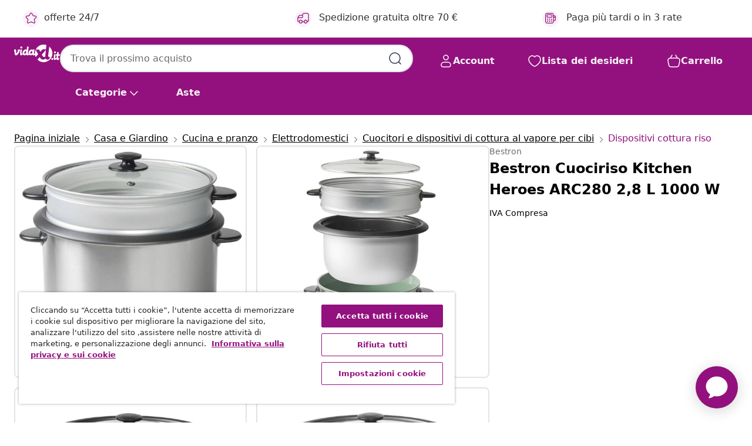

--- FILE ---
content_type: text/html;charset=UTF-8
request_url: https://www.vidaxl.it/e/bestron-cuociriso-kitchen-heroes-arc280-28-l-1000-w/8712184055012.html
body_size: 37696
content:
 

 











 


 

























<!DOCTYPE html>
<html lang="it-it" country="it" dir="ltr">
<head>




<link rel="preload" href="/on/demandware.static/Sites-vidaxl-it-Site/-/default/dw12605bad/fonts/vidaXLfontFE.woff" as="font" crossorigin />

<style>
    @font-face {
        font-family: vidaXLfont;
        src:  url("/on/demandware.static/Sites-vidaxl-it-Site/-/default/dw12605bad/fonts/vidaXLfontFE.woff") format("woff");
        font-weight: 400;
        font-style: normal;
    }
</style>

<link rel="preload" href="/on/demandware.static/Sites-vidaxl-it-Site/-/it_IT/dw321d71aa/images/vidaXL_logo.svg" as="image" />


    <link rel="preload" href="/on/demandware.static/Sites-vidaxl-it-Site/-/it_IT/v1769327746740/css/global-modified.css" as="style" />
    <link rel="preload" href="/on/demandware.static/Sites-vidaxl-it-Site/-/it_IT/v1769327746740/css/molecules.css" as="style" />



    <link rel="preload" href="//cdn.cookielaw.org/scripttemplates/otSDKStub.js" as="script" />

<!--[if gt IE 9]><!-->
<script>//common/scripts.isml</script>
<script defer type="text/javascript" src="/on/demandware.static/Sites-vidaxl-it-Site/-/it_IT/v1769327746740/js/main.js"></script>

    
        <script defer type="text/javascript" src="/on/demandware.static/Sites-vidaxl-it-Site/-/it_IT/v1769327746740/js/productDetail.js"
            
            >
        </script>
    


<!--<![endif]-->
<script>
    window.SitePreferences =  {"dataDogImageAddErrorEnable":true}
</script>


<meta charset=UTF-8>

<meta http-equiv="x-ua-compatible" content="ie=edge">

<meta name="viewport" content="width=device-width, initial-scale=1">


















    



    <link rel="alternate" hreflang="en-IE" href="https://www.vidaxl.ie/e/bestron-rice-cooker-kitchen-heroes-arc280-28l-1000w/8712184055012.html" >
<link rel="alternate" hreflang="de-AT" href="https://www.vidaxl.at/e/bestron-reiskocher-kitchen-heroes-arc280-28-l-1000-w/8712184055012.html" >
<link rel="alternate" hreflang="en-GB" href="https://www.vidaxl.co.uk/e/bestron-rice-cooker-kitchen-heroes-arc280-28l-1000w/8712184055012.html" >
<link rel="alternate" hreflang="de-DE" href="https://www.vidaxl.de/e/bestron-reiskocher-kitchen-heroes-arc280-28-l-1000-w/8712184055012.html" >
<link rel="alternate" hreflang="fr-FR" href="https://www.vidaxl.fr/e/bestron-cuiseur-a-riz-kitchen-heroes-arc280-28-l-1000-w/8712184055012.html" >
<link rel="alternate" hreflang="pl-PL" href="https://www.vidaxl.pl/e/bestron-garnek-do-gotowania-ryzu-kitchen-heroes-arc280-28-l-1000-w/8712184055012.html" >
<link rel="alternate" hreflang="de-CH" href="https://de.vidaxl.ch/e/bestron-reiskocher-kitchen-heroes-arc280-28-l-1000-w/8712184055012.html" >
<link rel="alternate" hreflang="fr-CH" href="https://fr.vidaxl.ch/e/bestron-cuiseur-a-riz-kitchen-heroes-arc280-28-l-1000-w/8712184055012.html" >
<link rel="alternate" hreflang="nl-NL" href="https://www.vidaxl.nl/e/bestron-rijstkoker-kitchen-heroes-arc280-28-l-1000-w/8712184055012.html" >
<link rel="alternate" hreflang="nl-BE" href="https://nl.vidaxl.be/e/bestron-rijstkoker-kitchen-heroes-arc280-28-l-1000-w/8712184055012.html" >
<link rel="alternate" hreflang="fr-BE" href="https://fr.vidaxl.be/e/bestron-cuiseur-a-riz-kitchen-heroes-arc280-28-l-1000-w/8712184055012.html" >
<link rel="alternate" hreflang="sv-SE" href="https://www.vidaxl.se/e/bestron-riskokare-kitchen-heroes-arc280-28l-1000w/8712184055012.html" >
<link rel="alternate" hreflang="it-IT" href="https://www.vidaxl.it/e/bestron-cuociriso-kitchen-heroes-arc280-28-l-1000-w/8712184055012.html" >
<link rel="alternate" hreflang="es-ES" href="https://www.vidaxl.es/e/bestron-arrocera-kitchen-heroes-arc280-28-l-1000w/8712184055012.html" >


 
    
        
            <meta property="og:image" content="https://www.vidaxl.it/on/demandware.static/-/Sites-vidaxl-catalog-master-sku/default/dwd7ab5413/hi-res/536/638/730/4532/757/428009/image_1_428009.jpg">
        
    

    
        
            <meta property="og:image:width" content="1200px">
        
    

    
        
            <meta property="og:type" content="article">
        
    

    
        
            <meta property="og:title" content="Bestron Cuociriso Kitchen Heroes ARC280 2,8 L 1000 W | vidaxl-it">
        
    

    
        
            <meta property="og:image:height" content="1200px">
        
    

    
        
            
                
                <meta name="robots" content="index,follow">
            
        
        
    

    
        
            <meta property="og:url" content="https://www.vidaxl.it/e/bestron-cuociriso-kitchen-heroes-arc280-28-l-1000-w/8712184055012.html">
        
    

    
        
            <meta property="og:description" content="&lt;p&gt;Con un design elegante e pratica da utilizzare, la cuociriso Kitchen Heroes ARC280 della Bestron vi permette di cucinare il riso alla perfezione in pochissimo tempo!&lt;/p&gt;&lt;p&gt; &lt;/p&gt;&lt;p&gt;La cuociriso in acciaio inossidabile ARC280 della Bestron &egrave; in grado di cucinare fino a 2100 grammi di riso, una quantit&agrave; sufficiente per soddisfare una famiglia da 8 a 10 persone. Sarete inoltre in grado di preparare piatti di pesce, carne, verdure, ecc. grazie al contenitore ausiliario in dotazione che permette di cucinare al vapore. Grazie alla funzione di riscaldamento con mantenimento della temperatura, il riso rimane caldo e gustoso per diverse ore.&lt;/p&gt;&lt;p&gt; &lt;/p&gt;&lt;p&gt;Inoltre, la nostra padella interna rimovibile con rivestimento antiaderente &egrave; lavabile in lavastoviglie.&lt;/p&gt;&lt;ul&gt;&lt;li&gt;Colore: Acciaio&lt;/li&gt;&lt;li&gt;Materiale: Acciaio inossidabile&lt;/li&gt;&lt;li&gt;Dimensioni: 37 x 31,5 x 34 cm (L x P x A)&lt;/li&gt;&lt;li&gt;&lt;span style=&quot;font-size: 13.12px;&quot;&gt;Alimentazione:&lt;/span&gt;220 V - 240 V ~ 50/60 Hz&lt;/li&gt;&lt;li&gt;Potenza: 1000 W&lt;/li&gt;&lt;li&gt;Capacit&agrave; pentola interna rimovibile: 2,8 L, con rivestimento antiaderente&lt;/li&gt;&lt;li&gt;Capacit&agrave; massima di 2100 grammi di riso&lt;/li&gt;&lt;li&gt;Funzione di riscaldamento con mantenimento della temperatura e spegnimento automatico&lt;/li&gt;&lt;li&gt;Con le spie per indicare le funzioni &quot;preparazione&quot; e &quot;riscaldamento&quot;&lt;/li&gt;&lt;li&gt;Coperchio in vetro&lt;/li&gt;&lt;li&gt;Indicazione del livello d'acqua&lt;/li&gt;&lt;li&gt;Pentola interna lavabile in lavastoviglie&lt;br /&gt;&lt;br /&gt;&lt;/li&gt;&lt;li&gt;&lt;strong&gt;Include:&lt;/strong&gt;&lt;/li&gt;&lt;li&gt;Vaschetta per vapore extra (&Oslash; 26,5 cm)&lt;/li&gt;&lt;li&gt;Misurino&lt;/li&gt;&lt;li&gt;Cucchiaio di riso&lt;/li&gt;&lt;/ul&gt;">
        
    







        <title>Bestron Cuociriso Kitchen Heroes ARC280 2,8 L 1000 W | vidaXL.it</title>




    
        
    
       
        <meta name="description" content="Bestron Cuociriso Kitchen Heroes ARC280 2,8 L 1000 W | ✓ Ottime offerte ✓ Prezzi bassi" />
    


    <meta name="keywords" content="cuociriso, bollitore per riso, cuociriso elettrico, cuociriso elettrico, cuociriso automatico, cuociriso automatici, macchina per cucinare a vapore, macchine per cucinare a vapore, scaldavivande, pentola per riso, pentole per riso, accessorio preparazione riso, accessori preparazione riso, macchina del riso" />

 

<link rel="icon" type="image/png" href="/on/demandware.static/Sites-vidaxl-it-Site/-/default/dwb408d4bd/images/favicons/favicon-196x196.png" sizes="196x196" />
<link rel="icon" type="image/png" href="/on/demandware.static/Sites-vidaxl-it-Site/-/default/dwdb09da36/images/favicons/favicon-96x96.png" sizes="96x96" />
<link rel="icon" type="image/png" href="/on/demandware.static/Sites-vidaxl-it-Site/-/default/dwbd770745/images/favicons/favicon-32x32.png" sizes="32x32" />
<link rel="icon" type="image/png" href="/on/demandware.static/Sites-vidaxl-it-Site/-/default/dwd8b77439/images/favicons/favicon-16x16.png" sizes="16x16" />
<link rel="icon" type="image/png" href="/on/demandware.static/Sites-vidaxl-it-Site/-/default/dwf2f441ab/images/favicons/favicon-128.png" sizes="128x128" />
<link rel="icon" type="image/png" href="/on/demandware.static/Sites-vidaxl-it-Site/-/default/dw5db65b5c/images/favicons/favicon-48x48.png" sizes="48x48" />
<link rel="icon" type="image/png" href="/on/demandware.static/Sites-vidaxl-it-Site/-/default/dwc06a1535/images/favicons/favicon-144x144.png" sizes="144x144" />
<link rel="icon" type="image/x-icon" href="/on/demandware.static/Sites-vidaxl-it-Site/-/default/dw9d734a52/images/favicon.ico" />

<link rel="stylesheet" href="/on/demandware.static/Sites-vidaxl-it-Site/-/it_IT/v1769327746740/css/global-modified.css" />


<link rel="stylesheet" href="/on/demandware.static/Sites-vidaxl-it-Site/-/it_IT/v1769327746740/css/molecules.css" />


    
        <link rel="stylesheet" href="/on/demandware.static/Sites-vidaxl-it-Site/-/it_IT/v1769327746740/css/product/detail.css" />
    

    
        <link rel="stylesheet" href="/on/demandware.static/Sites-vidaxl-it-Site/-/it_IT/v1769327746740/css/energyLabel.css" />
    


<script type="application/ld+json">
    {
    "@context": "https://schema.org",
    "@type": "Organization",
    "brand": {"name": "vidaXL", "@type": "Thing"}
    }
</script>

<script id="fallback-images-script" data-use-alternative-product-images="ONLY_MISSING">
    function handleImageError(img) {
        const useAlternativeProductImages = document.querySelector('#fallback-images-script').dataset.useAlternativeProductImages;
        var dataDogPreference = SitePreferences.dataDogImageAddErrorEnable;
        img.onerror = ""; // prevent infinite loop
        if (dataDogPreference && window.DD_RUM) {
            // Report the error to Datadog RUM
            window.DD_RUM.onReady(function() {
            if (window.DD_RUM && typeof window.DD_RUM.addError === 'function') {
                console.log('Reporting image load error to Datadog RUM for image:', img.src);
                window.DD_RUM.addError(new Error('Main image load error:'+img.src), {
                    source: 'image',
                    handling: 'handled',
                    imgSrc: img.src,
                    alt: img.alt || ''
                });
            }
            });
         }
        if (useAlternativeProductImages === 'ONLY_MISSING' && img.dataset.alternativeImgSrc) {
            img.src = img.dataset.alternativeImgSrc;
            img.onerror = function () {
                img.src = img.dataset.errorSrc;
                if (dataDogPreference && window.DD_RUM) {               
                    // Report secondary error to Datadog RUM
                    window.DD_RUM.onReady(function() {
                        if (window.DD_RUM && typeof window.DD_RUM.addError === 'function') {
                            console.log('Reporting alternative image load error to Datadog RUM for image:', img.dataset.alternativeImgSrc);
                            window.DD_RUM.addError(new Error('Alternative image load error:' + img.dataset.alternativeImgSrc), {
                                handling: 'handled',
                                imgSrc: img.src,
                                alt: img.alt || ''
                            });
                        }
                    });
                }
            };
        } else if (img.dataset.sourceImg) {
            if (img.dataset.altImgSrc){
                img.src = img.dataset.altImgSrc;
                img.removeAttribute('srcset');
                img.onerror = function () {
                const fallbackTried = img.dataset.fallbackTried === "true";
                if (!fallbackTried) {
                    img.dataset.fallbackTried = "true";
                    img.src = img.dataset.errorSrc;
                    if (dataDogPreference && window.DD_RUM) {
                        // Report secondary error to Datadog RUM
                        window.DD_RUM.onReady(function() {
                            if (window.DD_RUM && typeof window.DD_RUM.addError === 'function') {
                                console.log('Reporting alternative image load error to Datadog RUM for image:', img.dataset.altImgSrc);
                                window.DD_RUM.addError(new Error('Alternative image load error:' + img.dataset.altImgSrc), {
                                    handling: 'handled',
                                    imgSrc: img.src,
                                    alt: img.alt || ''
                                    });
                                }
                        });
                    }
                    img.removeAttribute('srcset');
                    img.classList.add('unavailable-image-loaded');
                } else {
                    img.onerror = null; // stop the loop
                }
            };
            }
        } 
        else if (img.dataset.errorSrc) {
            img.src = img.dataset.errorSrc;
        }
    }

    function handleBackgroundImageError(imgElement) {
        const fallbackImage = imgElement.getAttribute('data-alternative-img-src');
        const errorImage = imgElement.getAttribute('data-error-src') || '/images/product-image-unavailable.svg';

        // Determine the final image to use for <img src>
        const finalImage = (fallbackImage && fallbackImage.trim() !== '') ? fallbackImage : errorImage;

        // Apply the fallback or error image to the <img>
        imgElement.src = finalImage;
    }

// Separate function that sets the background image
function applyOverlayBackground(imgElement, imageUrl) {
    if (imageUrl && imageUrl.trim() !== '' && imageUrl !== 'null') {
        const parentDiv = imgElement.closest('div');
        if (parentDiv) {
            parentDiv.style.backgroundImage = 'var(--overlay-gradient), url('+ imageUrl +')';
        }
    }
    imgElement.classList.add('invisible');
}

</script>





<!-- Consent Mode default settings -->
<script>
    var dataLayer = dataLayer || [];
    function gtag(){dataLayer.push(arguments);}

    gtag('consent', 'default', {
    'ad_storage': 'denied',
    'analytics_storage': 'denied',
    'functionality_storage': 'denied',
    'personalization_storage': 'denied',
    'security_storage': 'denied',
    'ad_user_data': 'denied',
    'ad_personalization': 'denied',
    'wait_for_update': 500
    });
</script>





<script>
    window.dataLayer = window.dataLayer || [];
</script>


    <script async src="https://536004373.collect.igodigital.com/collect.js"> </script>
    <script>
    var _etmc = [];
    _etmc.push(["setOrgId", 536004373]);
    </script>





    
        
                <!-- Google Tag Manager -->
                <script>(function(w,d,s,l,i){w[l]=w[l]||[];w[l].push({'gtm.start':
                        new Date().getTime(),event:'gtm.js'});var f=d.getElementsByTagName(s)[0],
                    j=d.createElement(s),dl=l!='dataLayer'?'&l='+l:'';j.async=true;j.src=
                    'https://www.googletagmanager.com/gtm.js?id='+i+dl;f.parentNode.insertBefore(j,f);
                })(window,document,'script','dataLayer','GTM-T53NPDD');</script>
                <!-- End Google Tag Manager -->
        
    

    
    



    <!-- OneTrust Cookies Consent Notice start for www.vidaxl.it-->
    <script src="https://cdn.cookielaw.org/scripttemplates/otSDKStub.js" charset="UTF-8"
        data-domain-script="1b18e026-9425-4705-9c41-58734ffd7007" data-document-language="true" ></script>
    <script>
        function OptanonWrapper() { }
    </script>
    <!-- OneTrust Cookies Consent Notice end for www.vidaxl.it-->



    <!-- Prefixbox Integration -->
<link rel="preconnect" href="https://integration.prefixbox.com/" />
<link rel="dns-prefetch" href="https://integration.prefixbox.com/" />
<link rel="preconnect" href="https://api.prefixbox.com/" />
<link rel="dns-prefetch" href="https://api.prefixbox.com/" />
<script>
    window.prefixboxAnalytics=window.prefixboxAnalytics||function(t,s,p,o){(window.pfbxQueue=window.pfbxQueue||[]).push({type:t,source:s,params:p,overrideObject:o});};
    window.prefixboxFunctions=window.prefixboxFunctions||{}; window.prefixboxCustomerFunctions=window.prefixboxCustomerFunctions||{};
</script>
<script
    id="prefixbox-integration-v2"
    async
    defer
    fetchpriority="high"
    type="text/javascript"
    src="https://integration.prefixbox.com/29918f15-17b7-49eb-97fb-05d397f86b99"
> </script>
<!-- End Prefixbox Integration -->



<link rel="canonical" href="/e/bestron-cuociriso-kitchen-heroes-arc280-28-l-1000-w/8712184055012.html"/>


<script type="text/javascript">//<!--
/* <![CDATA[ (head-active_data.js) */
var dw = (window.dw || {});
dw.ac = {
    _analytics: null,
    _events: [],
    _category: "",
    _searchData: "",
    _anact: "",
    _anact_nohit_tag: "",
    _analytics_enabled: "true",
    _timeZone: "Europe/Rome",
    _capture: function(configs) {
        if (Object.prototype.toString.call(configs) === "[object Array]") {
            configs.forEach(captureObject);
            return;
        }
        dw.ac._events.push(configs);
    },
	capture: function() { 
		dw.ac._capture(arguments);
		// send to CQ as well:
		if (window.CQuotient) {
			window.CQuotient.trackEventsFromAC(arguments);
		}
	},
    EV_PRD_SEARCHHIT: "searchhit",
    EV_PRD_DETAIL: "detail",
    EV_PRD_RECOMMENDATION: "recommendation",
    EV_PRD_SETPRODUCT: "setproduct",
    applyContext: function(context) {
        if (typeof context === "object" && context.hasOwnProperty("category")) {
        	dw.ac._category = context.category;
        }
        if (typeof context === "object" && context.hasOwnProperty("searchData")) {
        	dw.ac._searchData = context.searchData;
        }
    },
    setDWAnalytics: function(analytics) {
        dw.ac._analytics = analytics;
    },
    eventsIsEmpty: function() {
        return 0 == dw.ac._events.length;
    }
};
/* ]]> */
// -->
</script>
<script type="text/javascript">//<!--
/* <![CDATA[ (head-cquotient.js) */
var CQuotient = window.CQuotient = {};
CQuotient.clientId = 'bfns-vidaxl-it';
CQuotient.realm = 'BFNS';
CQuotient.siteId = 'vidaxl-it';
CQuotient.instanceType = 'prd';
CQuotient.locale = 'it_IT';
CQuotient.fbPixelId = '744004969333961';
CQuotient.activities = [];
CQuotient.cqcid='';
CQuotient.cquid='';
CQuotient.cqeid='';
CQuotient.cqlid='';
CQuotient.apiHost='api.cquotient.com';
/* Turn this on to test against Staging Einstein */
/* CQuotient.useTest= true; */
CQuotient.useTest = ('true' === 'false');
CQuotient.initFromCookies = function () {
	var ca = document.cookie.split(';');
	for(var i=0;i < ca.length;i++) {
	  var c = ca[i];
	  while (c.charAt(0)==' ') c = c.substring(1,c.length);
	  if (c.indexOf('cqcid=') == 0) {
		CQuotient.cqcid=c.substring('cqcid='.length,c.length);
	  } else if (c.indexOf('cquid=') == 0) {
		  var value = c.substring('cquid='.length,c.length);
		  if (value) {
		  	var split_value = value.split("|", 3);
		  	if (split_value.length > 0) {
			  CQuotient.cquid=split_value[0];
		  	}
		  	if (split_value.length > 1) {
			  CQuotient.cqeid=split_value[1];
		  	}
		  	if (split_value.length > 2) {
			  CQuotient.cqlid=split_value[2];
		  	}
		  }
	  }
	}
}
CQuotient.getCQCookieId = function () {
	if(window.CQuotient.cqcid == '')
		window.CQuotient.initFromCookies();
	return window.CQuotient.cqcid;
};
CQuotient.getCQUserId = function () {
	if(window.CQuotient.cquid == '')
		window.CQuotient.initFromCookies();
	return window.CQuotient.cquid;
};
CQuotient.getCQHashedEmail = function () {
	if(window.CQuotient.cqeid == '')
		window.CQuotient.initFromCookies();
	return window.CQuotient.cqeid;
};
CQuotient.getCQHashedLogin = function () {
	if(window.CQuotient.cqlid == '')
		window.CQuotient.initFromCookies();
	return window.CQuotient.cqlid;
};
CQuotient.trackEventsFromAC = function (/* Object or Array */ events) {
try {
	if (Object.prototype.toString.call(events) === "[object Array]") {
		events.forEach(_trackASingleCQEvent);
	} else {
		CQuotient._trackASingleCQEvent(events);
	}
} catch(err) {}
};
CQuotient._trackASingleCQEvent = function ( /* Object */ event) {
	if (event && event.id) {
		if (event.type === dw.ac.EV_PRD_DETAIL) {
			CQuotient.trackViewProduct( {id:'', alt_id: event.id, type: 'raw_sku'} );
		} // not handling the other dw.ac.* events currently
	}
};
CQuotient.trackViewProduct = function(/* Object */ cqParamData){
	var cq_params = {};
	cq_params.cookieId = CQuotient.getCQCookieId();
	cq_params.userId = CQuotient.getCQUserId();
	cq_params.emailId = CQuotient.getCQHashedEmail();
	cq_params.loginId = CQuotient.getCQHashedLogin();
	cq_params.product = cqParamData.product;
	cq_params.realm = cqParamData.realm;
	cq_params.siteId = cqParamData.siteId;
	cq_params.instanceType = cqParamData.instanceType;
	cq_params.locale = CQuotient.locale;
	
	if(CQuotient.sendActivity) {
		CQuotient.sendActivity(CQuotient.clientId, 'viewProduct', cq_params);
	} else {
		CQuotient.activities.push({activityType: 'viewProduct', parameters: cq_params});
	}
};
/* ]]> */
// -->
</script>




</head>
<body>

    
        
    

    
    


<div
class="page "
data-action="Product-Show"
data-locale="it_IT"
data-querystring="pid=8712184055012"
>


























 

 











 


 



























<div
    class="d-none js-auth-data"
    data-authenticated="false"
    data-registered="false"
    data-dropshipper="null"
    data-isbusinessuser="false"
>
</div>




<div class="container usp-container d-flex flex-row js-usp-row">
    <div class="col-12">
        
	
	<div class="content-asset"><!-- dwMarker="content" dwContentID="8d1ce502cdc295536b7778c4b8" -->
		<div class="usp slick-not-init" id="header-usp">
    <p class="usp-block" data-toggle="modal" data-target="#uspModal">
        <span class="usp-icons">
            <svg width="24" height="24" viewBox="0 0 24 24" fill="none"
                xmlns="http://www.w3.org/2000/svg">
                <path
                    d="M9.13784 4.72433C10.0591 2.8819 10.5197 1.96069 11.143 1.66508C11.6854 1.40782 12.3146 1.40782 12.8571 1.66508C13.4804 1.96069 13.941 2.88191 14.8622 4.72434L15.2215 5.4429C15.5059 6.01177 15.6481 6.29621 15.8562 6.51399C16.0403 6.70676 16.2612 6.86077 16.5058 6.96694C16.782 7.08689 17.0981 7.12201 17.7302 7.19225L18.0564 7.22849C20.2646 7.47385 21.3687 7.59653 21.8677 8.10561C22.3013 8.54802 22.5055 9.16639 22.4205 9.78001C22.3227 10.4861 21.5086 11.242 19.8805 12.7539L19.5361 13.0736C18.9804 13.5897 18.7025 13.8477 18.5419 14.1604C18.4 14.4368 18.3244 14.7424 18.3211 15.0531C18.3174 15.4046 18.4446 15.7671 18.699 16.4921V16.4921C19.5294 18.8587 19.9446 20.042 19.673 20.7338C19.4374 21.3339 18.927 21.7836 18.3021 21.9418C17.5816 22.1241 16.4767 21.5717 14.267 20.4668L13.4311 20.0489C12.9064 19.7865 12.644 19.6553 12.3688 19.6037C12.1251 19.558 11.8749 19.558 11.6312 19.6037C11.356 19.6553 11.0937 19.7865 10.5689 20.0489L9.73299 20.4668C7.52325 21.5717 6.41838 22.1241 5.69791 21.9418C5.07298 21.7836 4.56261 21.3339 4.32703 20.7338C4.05543 20.042 4.47062 18.8587 5.30101 16.4921V16.4921C5.55541 15.7671 5.68261 15.4046 5.67891 15.0531C5.67565 14.7424 5.60005 14.4368 5.45811 14.1604C5.29751 13.8477 5.01964 13.5897 4.46388 13.0736L4.11954 12.7539C2.49141 11.242 1.67734 10.4861 1.57953 9.78001C1.49453 9.16639 1.69867 8.54802 2.13229 8.10561C2.63127 7.59653 3.73538 7.47385 5.9436 7.22849L6.26976 7.19225C6.90189 7.12201 7.21795 7.08689 7.49423 6.96694C7.73879 6.86077 7.95965 6.70676 8.14383 6.51399C8.35189 6.29621 8.49411 6.01178 8.77855 5.44291L9.13784 4.72433Z"
                    stroke="var(--color-plum-500, #93117e)" stroke-width="1.5"
                    stroke-linecap="round"
                    stroke-linejoin="round" />
            </svg>
        </span>
        <span>offerte 24/7</span>
    </p>
    <p class="usp-block" data-toggle="modal" data-target="#uspModal">
        <span class="usp-icons">
            <svg width="24" height="24" viewBox="0 0 24 24" fill="none"
                xmlns="http://www.w3.org/2000/svg">
                <path
                    d="M10 19H14M10 19C10 20.6569 8.65685 22 7 22C5.34315 22 4 20.6569 4 19M10 19C10 17.3431 8.65685 16 7 16C5.34315 16 4 17.3431 4 19M14 19C14 20.6569 15.3431 22 17 22C18.6569 22 20 20.6569 20 19M14 19C14 17.3431 15.3431 16 17 16C18.6569 16 20 17.3431 20 19M20 19V19C21.6569 19 23 17.6569 23 16V6.8C23 5.11984 23 4.27976 22.673 3.63803C22.3854 3.07354 21.9265 2.6146 21.362 2.32698C20.7202 2 19.8802 2 18.2 2H15.8C14.1198 2 13.2798 2 12.638 2.32698C12.0735 2.6146 11.6146 3.07354 11.327 3.63803C11 4.27976 11 5.11984 11 6.8V7.8C11 8.9201 11 9.48016 10.782 9.90798C10.5903 10.2843 10.2843 10.5903 9.90798 10.782C9.48016 11 8.92011 11 7.8 11H1.5M4 19V19C3.06812 19 2.60218 19 2.23463 18.8478C1.74458 18.6448 1.35523 18.2554 1.15224 17.7654C1 17.3978 1 16.9319 1 16V12.7727C1 12.1129 1 11.783 1.05245 11.4623C1.09902 11.1775 1.17626 10.8987 1.28282 10.6306C1.40284 10.3286 1.57257 10.0457 1.91205 9.47992L2.13566 9.10723C2.8155 7.97416 3.15542 7.40763 3.62342 6.99611C4.03758 6.63195 4.52256 6.35736 5.04791 6.18958C5.64157 6 6.30225 6 7.62362 6H11"
                    stroke="var(--color-plum-500, #93117e)" stroke-width="1.5"
                    stroke-linecap="round" stroke-linejoin="round" />
            </svg>
        </span>
        <span>Spedizione gratuita oltre 70 €</span>
    </p>
    <p class="usp-block" data-toggle="modal" data-target="#uspModal">
        <span class="usp-icons">
            <svg width="24" height="24" viewBox="0 0 24 24" fill="none"
                xmlns="http://www.w3.org/2000/svg">
                <path
                    d="M6.5 14C6.5 14.2761 6.27614 14.5 6 14.5C5.72386 14.5 5.5 14.2761 5.5 14M6.5 14C6.5 13.7239 6.27614 13.5 6 13.5C5.72386 13.5 5.5 13.7239 5.5 14M6.5 14H5.5M6.5 18C6.5 18.2761 6.27614 18.5 6 18.5C5.72386 18.5 5.5 18.2761 5.5 18M6.5 18C6.5 17.7239 6.27614 17.5 6 17.5C5.72386 17.5 5.5 17.7239 5.5 18M6.5 18H5.5M10.5 14C10.5 14.2761 10.2761 14.5 10 14.5C9.72386 14.5 9.5 14.2761 9.5 14M10.5 14C10.5 13.7239 10.2761 13.5 10 13.5C9.72386 13.5 9.5 13.7239 9.5 14M10.5 14H9.5M10.5 18C10.5 18.2761 10.2761 18.5 10 18.5C9.72386 18.5 9.5 18.2761 9.5 18M10.5 18C10.5 17.7239 10.2761 17.5 10 17.5C9.72386 17.5 9.5 17.7239 9.5 18M10.5 18H9.5M14.5 14C14.5 14.2761 14.2761 14.5 14 14.5C13.7239 14.5 13.5 14.2761 13.5 14M14.5 14C14.5 13.7239 14.2761 13.5 14 13.5C13.7239 13.5 13.5 13.7239 13.5 14M14.5 14H13.5M14.5 18C14.5 18.2761 14.2761 18.5 14 18.5C13.7239 18.5 13.5 18.2761 13.5 18M14.5 18C14.5 17.7239 14.2761 17.5 14 17.5C13.7239 17.5 13.5 17.7239 13.5 18M14.5 18H13.5M22 10H18M18 7H18.8C19.9201 7 20.4802 7 20.908 7.21799C21.2843 7.40973 21.5903 7.71569 21.782 8.09202C22 8.51984 22 9.07989 22 10.2V13.8C22 14.9201 22 15.4802 21.782 15.908C21.5903 16.2843 21.2843 16.5903 20.908 16.782C20.4802 17 19.9201 17 18.8 17H18M6.6 10H13.4C13.9601 10 14.2401 10 14.454 9.89101C14.6422 9.79513 14.7951 9.64215 14.891 9.45399C15 9.24008 15 8.96005 15 8.4V6.6C15 6.03995 15 5.75992 14.891 5.54601C14.7951 5.35785 14.6422 5.20487 14.454 5.10899C14.2401 5 13.9601 5 13.4 5H6.6C6.03995 5 5.75992 5 5.54601 5.10899C5.35785 5.20487 5.20487 5.35785 5.10899 5.54601C5 5.75992 5 6.03995 5 6.6V8.4C5 8.96005 5 9.24008 5.10899 9.45399C5.20487 9.64215 5.35785 9.79513 5.54601 9.89101C5.75992 10 6.03995 10 6.6 10ZM6.8 22H13.2C14.8802 22 15.7202 22 16.362 21.673C16.9265 21.3854 17.3854 20.9265 17.673 20.362C18 19.7202 18 18.8802 18 17.2V6.8C18 5.11984 18 4.27976 17.673 3.63803C17.3854 3.07354 16.9265 2.6146 16.362 2.32698C15.7202 2 14.8802 2 13.2 2H6.8C5.11984 2 4.27976 2 3.63803 2.32698C3.07354 2.6146 2.6146 3.07354 2.32698 3.63803C2 4.27976 2 5.11984 2 6.8V17.2C2 18.8802 2 19.7202 2.32698 20.362C2.6146 20.9265 3.07354 21.3854 3.63803 21.673C4.27976 22 5.11984 22 6.8 22Z"
                    stroke="var(--color-plum-500, #93117e)" stroke-width="1.5"
                    stroke-linecap="round"
                    stroke-linejoin="round" />
            </svg>
        </span>
        <span>Paga più tardi o in 3 rate</span>
    </p>
</div>
</div>
	</div> <!-- End content-asset -->



        <div class="modal fade p-0 custom-modal" id="uspModal" tabindex="-1" role="dialog" aria-labelledby="uspModal">
            <div class="modal-dialog" role="document">
                <div class="modal-content">
                    <div>
                        <div class="modal-header-usp">
                            <p class="modal-title-usp">Perch&eacute; scegliere vidaXL?
                                
<button 
    class="vbtn text-base btn-neutral transparent pill btn-semantic font-weight-semibold"
    type="button"
    
        data-dismiss="modal"
        
        
        
        
        
        
        aria-label="Chiudi menu"
        
        name="button"
        >

        

        
    
         
            
                <img class="" src="/on/demandware.static/Sites-vidaxl-it-Site/-/default/dwac11c557/images/svg/common/cross.svg"
                    alt="Cancella le parole chiave di ricerca" width="24px"
                    height="24px">
            
        

        

        

        

    

    

</button>
                            </p>
                        </div>
                    </div>
                    <div class="usp-layout">
                        







<div class="templatePage" id="headerusp">
<div class="experience-region experience-main"><div class="experience-component experience-custom_layouts-headerUSP">

<div class="mobile-2r-2c">
    <div class="usp-row">
        <div class="region usp-section"><div class="experience-component experience-custom_assets-usp">
























 

 











 


 























<div class="modal-body-usp row">
    <div class="popup-usp">
        <div class="usp-main">
            <div class="usp-icon">
                <img src="/on/demandware.static/Sites-vidaxl-it-Site/-/default/dw2d18756e/images/svg/usp/star.svg" alt="usp icon" width="100%" height="100%"/>
            </div>
            <div class="row-des">
                <p class="text-base font-weight-bold title">offerte 24/7</p>
                <p class="description">Trova le migliori offerte e i prodotti scontati ogni giorno su vidaXL!</p>
            </div>
        </div>
        
            

<a
class="btn-neutral outlined text-base font-weight-semibold vbtn text-base "

href="https://www.vidaxl.it/cms-coupon-code.html"
target="_self"
tabindex="0"
title="button" role="button"
aria-label="button"






>




<span class="btn-text">Vai alle offerte</span>



</a>
        
    </div>
</div></div></div>
        <div class="region usp-section"><div class="experience-component experience-custom_assets-usp">
























 

 











 


 























<div class="modal-body-usp row">
    <div class="popup-usp">
        <div class="usp-main">
            <div class="usp-icon">
                <img src="/on/demandware.static/Sites-vidaxl-it-Site/-/default/dwb8d6a768/images/svg/usp/truck.svg" alt="usp icon" width="100%" height="100%"/>
            </div>
            <div class="row-des">
                <p class="text-base font-weight-bold title">Spedizione gratuita oltre 70 &euro;</p>
                <p class="description">Spedizione gratuita su tutti gli ordini superiori a 70 &euro;</p>
            </div>
        </div>
        
    </div>
</div></div></div>
        <div class="region usp-section"><div class="experience-component experience-custom_assets-usp">
























 

 











 


 























<div class="modal-body-usp row">
    <div class="popup-usp">
        <div class="usp-main">
            <div class="usp-icon">
                <img src="/on/demandware.static/Sites-vidaxl-it-Site/-/default/dw6ba87ef3/images/svg/usp/pos.svg" alt="usp icon" width="100%" height="100%"/>
            </div>
            <div class="row-des">
                <p class="text-base font-weight-bold title">Paga pi&ugrave; tardi o in 3 rate</p>
                <p class="description">Su vidaXL puoi ricevere subito il tuo prodotto preferito e pagare pi&ugrave; tardi o a rate con Klarna!</p>
            </div>
        </div>
        
    </div>
</div></div></div>
        <div class="region usp-section"><div class="experience-component experience-custom_assets-usp">
























 

 











 


 























<div class="modal-body-usp row">
    <div class="popup-usp">
        <div class="usp-main">
            <div class="usp-icon">
                <img src="/on/demandware.static/Sites-vidaxl-it-Site/-/default/dw2722eabe/images/svg/usp/procent-circle.svg" alt="usp icon" width="100%" height="100%"/>
            </div>
            <div class="row-des">
                <p class="text-base font-weight-bold title">Massimizza i tuoi risparmi con vidaXL+</p>
                <p class="description">Iscriviti oggi stesso con il tuo account e guarda i tuoi punti vidaXL+ crescere. Pi&ugrave; acquisti, pi&ugrave; grandi saranno gli sconti che potrai sbloccare!</p>
            </div>
        </div>
        
            

<a
class="btn-neutral outlined text-base font-weight-semibold vbtn text-base "

href="https://www.vidaxl.it/loyalty-vidaXL.html"
target="_self"
tabindex="0"
title="button" role="button"
aria-label="button"






>




<span class="btn-text">Crea un account</span>



</a>
        
    </div>
</div></div></div>
    </div>
</div></div></div>
</div>




                    </div>
                </div>
            </div>
        </div>
    </div>
    <div class="search-tooltip d-none">
        <span class="tooltip">Si prega di inserire un termine di ricerca</span>
    </div>
    
</div>
<header id="header" class="bg-primary sticky-top js-navigation header-wrapper pdp">
    <div class="header-container container-max-width">
        <nav class="d-block">
            <div class="row js-nav-row bg-primary hide-search-desktop header-nav-row flex-nowrap d-xl-flex">
                <button class="vbtn btn-base js-navbar-toggler navbar-toggler d-desktop-none" type="button"
                    aria-controls="sg-navbar-collapse" aria-expanded="false" aria-label="Toggle navigation">
                    <div class="nav-toggle d-inline-block">
                        <div class="nav-navicon">
                            <img class="menu-icon" src="/on/demandware.static/Sites-vidaxl-it-Site/-/default/dw707bd61a/images/svg/common/menu.svg"
                                alt=" men&ugrave;" width="24" height="24">
                        </div>
                    </div>
                </button>
                <a id="logo" class="col justify-content-center align-content-center notranslate menu-logo"
                    href="/" title="vidaXL Pagina iniziale">
                    <img class="svg logo text-primary" src="/on/demandware.static/Sites-vidaxl-it-Site/-/it_IT/dw321d71aa/images/vidaXL_logo.svg"
                        alt="vidaXL Home" width="100%" height="100%">

                    <img class="svg logo text-primary mobile-sticky-logo"
                        src="/on/demandware.static/Sites-vidaxl-it-Site/-/default/dw8596f5bc/images/svg/common/vidaXL_logo_white.svg" alt="vidaXL Home" width="100%" height="100%">
                </a>
                <div
                    class="d-none d-desktop-none categories-button-block js-categories-button-block header-categorie-links">
                    
<button 
    class="vbtn text-base btn-base pill js-toggle-navigation js-bottom-menu-item font-weight-semibold"
    type="button"
    
        
        
        
        
        
        
        
        aria-label="Categorie"
        
        name="button"
        >

        

        
    
        

        

        

        
            <span class="btn-text">Categorie</span>
        

    

     
           
            
                <svg width="24" height="24" viewBox="0 0 24 24" fill="none" xmlns="http://www.w3.org/2000/svg">
                    <path d="M10 6L16 12L10 18" stroke-width="1.5" stroke-linecap="round" stroke-linejoin="round"/>
                </svg>
            
            
            
    

</button>
                </div>
                <div class="col px-0 d-none d-desktop-block">
                    






























 

 











 


 























<div class="site-search w-100 search-bar">
    <form role="search" action="/catalogsearch/result" method="get" name="simpleSearch" class="h-100">

        <div class="input-group search-input-container">
            <input class="search-field horizontal-shake-animation flex-fill text-input text-base fint-weight-regular"
    type="text"
    name="q"
    value=""
    enterkeyhint="search"
    placeholder="Trova il prossimo acquisto"
    role="combobox"
    aria-describedby="search-assistive-text"
    aria-haspopup="listbox"
    maxlength="100"
    aria-owns="search-results"
    aria-expanded="false"
    aria-autocomplete="list"
    aria-activedescendant=""
    aria-controls="search-results"
    aria-label="Immettere la parola chiave o il numero dell'articolo"
    autocomplete="off"
/>

            
<button 
    class="vbtn text-base btn-semantic d-none reset-button horizontal-shake-animation pill btn-base outlined"
    type="button"
    
        
        
        
        
        
        
        
        aria-label="Cancella le parole chiave di ricerca"
        
        name="button"
        >

        

        
    
         
            
                <img class="" src="/on/demandware.static/Sites-vidaxl-it-Site/-/default/dwac11c557/images/svg/common/cross.svg"
                    alt="Cancella le parole chiave di ricerca" width="24px"
                    height="24px">
            
        

        

        

        

    

    

</button>
            
<button 
    class="vbtn text-base btn-semantic search-button horizontal-shake-animation pill btn-base outlined"
    type="button"
    
        
        
        
        
        
        
        
        aria-label="Invia parole chiave di ricerca"
        
        name="search-button"
        >

        

        
    
         
            
                <img class="" src="/on/demandware.static/Sites-vidaxl-it-Site/-/default/dw58f42cc3/images/svg/common/search.svg"
                    alt="Search Icon" width="24px"
                    height="24px">
            
        

        

        

        

    

    

</button>

            <div class="suggestions-wrapper w-100 mt-1"
                data-url="/on/demandware.store/Sites-vidaxl-it-Site/it_IT/SearchServices-GetSuggestions?q=">
                
























 

 











 


 






















<div class="flex-column suggestions presearch-suggestions border-0 shadow-lg" style="display: none">
    <div class="recentsearchDisplay">
        <div class="font-weight-bold text-sm search-sug-header">Le tue ricerche recenti </div>
        <div class="recentSearchesShow" id="recentSearchesShowID" data-no-recent-search-message="Nessuna ricerca recente disponibile"></div>
    </div>

    
        
	
	<div class="content-asset"><!-- dwMarker="content" dwContentID="4c6dbbd2bc4ca92bdcfcff2a43" -->
		<div class="presearch-configurator px-3 pb-3">
  <p class="fw-bold h5">Configuratore di mobili</p>
  <a class="btn btn-outline-secondary custom-btn" href="https://www.vidaxl.it/customizable-beds-and-bed-accessories">
    <span>
      <img class="custom-icon" alt="Category_Bedroom" src="https://www.vidaxl.it/on/demandware.static/-/Library-Sites-vidaXLSharedLibrary/default/dw71c599de/Icons/Category_Bedroom.svg" title="" />Configuratore di letti
    </span>
  </a>
</div>
<hr class="custom-hr" />
<style type="text/css">
.presearch-configurator .btn.custom-btn {
  border: 2px solid #E3E3E3;
  border-radius: 8px;
}

.presearch-configurator  .custom-icon {
  width: 16px;
  display: inline;
  margin-right: 8px;
}

hr.custom-hr {
  border-color: #e3e3e3;
}
</style>
	</div> <!-- End content-asset -->



    

    

    
    <p class="text-sm font-weight-bold search-sug-header popularsearchDisplay">Ricerche popolari</p>
    <div class="flex-row attribute-chips chip-items">
       
            <div class="chip-item-container">
                

<a
class="btn-tab horizontal attribute-chip chip-item text-base font-weight-regular vbtn text-base "

href="/catalogsearch/result?q=mobile%20bagno"
target="_self"
tabindex="0"
title="mobile bagno" role="button"
aria-label="mobile bagno"






>




<span class="btn-text">mobile bagno</span>



</a>
            </div>
        
            <div class="chip-item-container">
                

<a
class="btn-tab horizontal attribute-chip chip-item text-base font-weight-regular vbtn text-base "

href="/catalogsearch/result?q=credenza"
target="_self"
tabindex="0"
title="credenza" role="button"
aria-label="credenza"






>




<span class="btn-text">credenza</span>



</a>
            </div>
        
            <div class="chip-item-container">
                

<a
class="btn-tab horizontal attribute-chip chip-item text-base font-weight-regular vbtn text-base "

href="/catalogsearch/result?q=comodino"
target="_self"
tabindex="0"
title="comodino" role="button"
aria-label="comodino"






>




<span class="btn-text">comodino</span>



</a>
            </div>
        
            <div class="chip-item-container">
                

<a
class="btn-tab horizontal attribute-chip chip-item text-base font-weight-regular vbtn text-base "

href="/catalogsearch/result?q=arieggiatore"
target="_self"
tabindex="0"
title="arieggiatore" role="button"
aria-label="arieggiatore"






>




<span class="btn-text">arieggiatore</span>



</a>
            </div>
        
            <div class="chip-item-container">
                

<a
class="btn-tab horizontal attribute-chip chip-item text-base font-weight-regular vbtn text-base "

href="/catalogsearch/result?q=4015676"
target="_self"
tabindex="0"
title="4015676" role="button"
aria-label="4015676"






>




<span class="btn-text">4015676</span>



</a>
            </div>
        
            <div class="chip-item-container">
                

<a
class="btn-tab horizontal attribute-chip chip-item text-base font-weight-regular vbtn text-base "

href="/catalogsearch/result?q=armadio%202%20ante"
target="_self"
tabindex="0"
title="armadio 2 ante" role="button"
aria-label="armadio 2 ante"






>




<span class="btn-text">armadio 2 ante</span>



</a>
            </div>
        
            <div class="chip-item-container">
                

<a
class="btn-tab horizontal attribute-chip chip-item text-base font-weight-regular vbtn text-base "

href="/catalogsearch/result?q=armadio%20legno%20massello"
target="_self"
tabindex="0"
title="armadio legno massello" role="button"
aria-label="armadio legno massello"






>




<span class="btn-text">armadio legno massello</span>



</a>
            </div>
        
            <div class="chip-item-container">
                

<a
class="btn-tab horizontal attribute-chip chip-item text-base font-weight-regular vbtn text-base "

href="/catalogsearch/result?q=cassettiera"
target="_self"
tabindex="0"
title="cassettiera" role="button"
aria-label="cassettiera"






>




<span class="btn-text">cassettiera</span>



</a>
            </div>
        
            <div class="chip-item-container">
                

<a
class="btn-tab horizontal attribute-chip chip-item text-base font-weight-regular vbtn text-base "

href="/catalogsearch/result?q=consolle%20tavolo"
target="_self"
tabindex="0"
title="consolle tavolo" role="button"
aria-label="consolle tavolo"






>




<span class="btn-text">consolle tavolo</span>



</a>
            </div>
        
            <div class="chip-item-container">
                

<a
class="btn-tab horizontal attribute-chip chip-item text-base font-weight-regular vbtn text-base "

href="/catalogsearch/result?q=scarpiera"
target="_self"
tabindex="0"
title="scarpiera" role="button"
aria-label="scarpiera"






>




<span class="btn-text">scarpiera</span>



</a>
            </div>
        
    </div>
    
</div>
            </div>
        </div>
        <input type="hidden" id="searchUrl" value="/catalogsearch/result" />
    </form>
</div>
                    <div class="row js-search-bottom-menu">
                        <div class="col d-flex">
                            <div class="header-categorie-links">
                                
<button 
    class="vbtn text-base btn-base pill js-toggle-navigation js-bottom-menu-item font-weight-semibold ${isServerError ? 'd-none' : ''}"
    type="button"
    
        
        
        
        
        
        
        
        aria-label="Categorie"
        
        name="button"
        >

        

        
    
        

        

        

        
            <span class="btn-text">Categorie</span>
        

    

     
           
            
                <svg width="24" height="24" viewBox="0 0 24 24" fill="none" xmlns="http://www.w3.org/2000/svg">
                    <path d="M10 6L16 12L10 18" stroke-width="1.5" stroke-linecap="round" stroke-linejoin="round"/>
                </svg>
            
            
            
    

</button>

                                <!-- Placeholder -->
                            </div>
                                
























 

 











 


 























    <div class="header-categorie-links">
        

<a
class="btn-base auction-link pill font-weight-semibold vbtn text-base "

href="/aste"
target="_self"
tabindex="0"
title="Aste" role="button"
aria-label="Aste"






>




<span class="btn-text">Aste</span>



</a>
    </div>
                           
                        </div>
                        
                    </div>
                </div>
                <div class="ml-auto header-search d-flex">
                    <div
                        class="d-flex d-desktop-none header-icon toggle-search-button cursor-pointer js-mobile-sticky-search">
                        
<button 
    class="vbtn text-base vbtn text-base btn-base pill font-weight-semibold"
    type="button"
    
        
        
        
        
        
        
        
        aria-label="Invia parole chiave di ricerca"
        
        name="button"
        >

        

        
    
         
            
                <img class="" src="/on/demandware.static/Sites-vidaxl-it-Site/-/default/dw68272e8d/images/svg/common/search-icon-white.svg"
                    alt="Search Icon" width="24px"
                    height="24px">
            
        

        

        

        

    

    

</button>
                    </div>
                    



























 

 











 


 






















<div class="d-flex my-account-button js-my-account js-flyout-toggle" data-user="{&quot;email&quot;:null,&quot;id&quot;:&quot;abS9zSvB48LSYe1RXwDutyfrx3&quot;,&quot;subscriptionStatus&quot;:&quot;unsubscribed&quot;}">
    <div class="flyout-wrapper my-account-flyout">
        <div class="flyout w-100 shadow-lg full-width-mobile">
    <span class="flyout-close js-flyout-close">
        <img class="close-icon" src="/on/demandware.static/Sites-vidaxl-it-Site/-/default/dwac11c557/images/svg/common/cross.svg" alt="account-flyout-close" width="100%" height="100%" >
    </span>
    
    <ul class="base-list d-flex flex-column" role="listbox">
        <li class="d-flex text-sm font-weight-regular">
            <a href="/on/demandware.store/Sites-vidaxl-it-Site/it_IT/Account-Overview" class="w-100 list-content">
                <div class="list-front">
                    <span>Panoramica dell'Account</span>
                </div>
            </a>
        </li>

         
            <li class="d-flex text-sm font-weight-regular">
                <a href="/account/orders" class="w-100 list-content">
                    <div class="list-front">
                        <span>I miei ordini</span>
                    </div>
                </a>
            </li>
        

        <li class="d-flex text-sm font-weight-regular">
            <a href="/account/details" class="w-100 list-content">
                <div class="list-front">
                    <span>Dettagli account</span>
                </div>
            </a>
        </li>

        <li class="d-flex text-sm font-weight-regular logout-link">
            <a href="/on/demandware.store/Sites-vidaxl-it-Site/it_IT/Login-Logout" class="w-100 js-logout-button list-content">
                <div class="list-front">
                    <span>Disconnetti</span>
                </div>
            </a>
        </li>
    </ul>

    <span class="flyout-drag-to-close">
        <span class="point"></span>
        <span class="point"></span>
        <span class="point"></span>
    </span>
</div>
    </div>
    <div class="d-flex header-icon bg-transparent text-base js-wrapper-toggler account-button order-notification with-animation js-account-button-notification  " data-login-get-url="https://www.vidaxl.it/account/login">
        
<button 
    class="vbtn text-base btn-base pill js-account-but-icon font-weight-semibold"
    type="button"
    
        
        
        
        
        
        
        
        aria-label="Account"
        
        name="button"
        >

        

        
    
         
            
                <img class="" src="/on/demandware.static/Sites-vidaxl-it-Site/-/default/dw513295e7/images/svg/common/user.svg"
                    alt="Account Icon" width="24px"
                    height="24px">
            
        

        

        

        
            <span class="btn-text">Account</span>
        

    

    

</button>
    </div>
</div>
<div class="sfmcAbandonedBrowse" data-pid="false" ></div>
<div class="sfmcEinsteinRecommendation" data-pid="false" ></div>

                    
























 

 











 


 

























<div class="d-flex wishlist-btn-wrapper">
    <div class="wishlist-btn-header header-icon bg-transparent d-flex text-decoration-none">
        

<a
class="btn-base pill font-weight-semibold vbtn text-base "

href="/account/wishlist"
target="_self"
tabindex="0"
title="Lista dei desideri" role="button"
aria-label="Lista dei desideri"






>



<img src="/on/demandware.static/Sites-vidaxl-it-Site/-/default/dwf129bafc/images/svg/common/heart.svg" alt="Wishlist Icon" width="24px" height="24px"/>




<span class="btn-text">Lista dei desideri</span>



</a> 
        <span class="wishlist-count js-wishlist-count text-sm font-weight-regular ">0.0</span>
    </div>
</div>
                    <div class="minicart d-flex js-header-cart" data-action-url="/on/demandware.store/Sites-vidaxl-it-Site/it_IT/Cart-MiniCartShow">
                        
























 

 











 


 























<div class="minicart-total bg-transparent header-icon">
    
        <div class="flyout-wrapper empty-cart-flyout-wrapper">
            <div class="minicart-flyout w-100 shadow-lg full-width-mobile">
    <span class="flyout-close js-flyout-close">
         <img class="close-icon" src="/on/demandware.static/Sites-vidaxl-it-Site/-/default/dwac11c557/images/svg/common/cross.svg" alt="empty-cart-close" width="100%" height="100%">
    </span>

    <div class="flyout-section px-0 mb-0 d-flex flex-column text-center" role="listbox">
        <p class="text-md font-weight-bold empty-cart-title">Il tuo carrello &egrave; vuoto. </p>
        <div class="font-weight-regular text-base">Aggiungiamo qualche prodotto!</div>
        <div class="empty-cart-image"> 
             <img class="empty-cart-icon lazyload aspect-ratio-3x2" src="/on/demandware.static/Sites-vidaxl-it-Site/-/default/dwc301fa4c/images/svg/common/emptycart-icon.svg" alt="empty-cart" width="100%" height="100%">
        </div>
    </div>


    <span class="flyout-drag-to-close">
        <span class="point"></span>
        <span class="point"></span>
        <span class="point"></span>
    </span>
</div>
        </div>
    

    

<a
class="btn-base pill minicart-link font-weight-semibold vbtn text-base empty-cart"

href="https://www.vidaxl.it/cart"
target="_self"
tabindex="0"
title="Carrello" role="button"
aria-label="Carrello"






>



<img src="/on/demandware.static/Sites-vidaxl-it-Site/-/default/dw63f2c198/images/svg/common/shopping-basket.svg" alt="Cart Icon" width="24px" height="24px"/>




<span class="btn-text">Carrello</span>



</a> 
    <span class="minicart-quantity text-sm font-weight-regular  d-none">
        0
    </span>
</div>
<div class="popover popover-bottom"></div>
                    </div>
                    
<div class="cart-notification-modal" id="basketNotification" role="dialog"
    aria-labelledby="basketNotification">
    <div class="minicart-flyout shadow-lg full-width-mobile notification-flyout js-notification-flyout popup">
        <div class="flyout-section mb-0 d-flex flex-column add-all-to-cart-modal">
            <div class="empty-cart-image">
                <img class="empty-cart-icon lazyload aspect-ratio-3x2"
                    src="/on/demandware.static/Sites-vidaxl-it-Site/-/default/dw8ad4de45/images/svg/common/empty-state-wishlist-illustration.svg"
                    alt="empty-cart" width="100%" height="100%">
                <span class="notification-flyout-close js-flyout-close">
                    
<button 
    class="vbtn text-base close-icon js-wishlist-close-icon"
    type="button"
    
        
        
        
        
        
        
        
        aria-label="null"
        
        name="button"
        >

        

        
    
         
            
                <img class="" src="/on/demandware.static/Sites-vidaxl-it-Site/-/default/dwac11c557/images/svg/common/cross.svg"
                    alt="null" width="auto"
                    height="auto">
            
        

        

        

        

    

    

</button>
                </span>
            </div>
            <div class="js-notification-message text-md font-weight-bold empty-cart-title" data-product-msg="Prodotto aggiunto al carrello"></div>
            
            

<a
class="vbtn-success pill go-to-cart-btn font-weight-semibold vbtn text-base "

href="/cart"
target="_self"
tabindex="-1"
title="Button" role="button"
aria-label="Button"






>




<span class="btn-text">Vai al carrello</span>



</a>
        </div>
    </div>
</div>


























 

 











 


 
























<div class="snackbar popup addtocart-error-notification error ">
	<div class="snackbar-header">
		<span class="snackbar-icon"><img class="null" src="/on/demandware.static/Sites-vidaxl-it-Site/-/default/dwd7cd65d8/images/svg/common/alert-triangle-white.svg" alt="null"
				width="null" height="null"/></span>
		
<button 
    class="vbtn text-base pill btn-semantic selected snackbar-icon close-button undo js-snakbar-dismiss-btn"
    type="button"
    
        
        
        
        
        
        
        
        aria-label="null"
        
        name="button"
        >

        

        
    
         
            
                <img class="" src="/on/demandware.static/Sites-vidaxl-it-Site/-/default/dw1dbf761a/images/svg/common/cross-white-icon.svg"
                    alt="null" width="auto"
                    height="auto">
            
        

        

        

        

    

    

</button>
	</div>
	<div class="snackbar-content">
		<p class="text-md font-weight-bold snackbar-text"></p>
	</div>
	

	

	<div class="snackbar-actions">
		
	</div>
</div>
                </div>
            </div>

            <div class="row header-mobile-search  ">
                <div class="d-desktop-none search-mobile">
                    <div class="js-back-row d-none">
                        <div class="js-back-button">
                            
<button 
    class="vbtn text-base btn-base btn-semantic mobile-search-back-btn font-weight-semibold"
    type="button"
    
        
        
        
        
        
        
        
        aria-label="Button"
        
        name="button"
        >

        

        
    
        

        

        

        

    

     
           
            
                <svg width="24" height="24" viewBox="0 0 24 24" fill="none" xmlns="http://www.w3.org/2000/svg">
                    <path d="M10 6L16 12L10 18" stroke-width="1.5" stroke-linecap="round" stroke-linejoin="round"/>
                </svg>
            
            
            
    

</button>
                        </div>
                    </div>
                    






























 

 











 


 























<div class="site-search w-100 search-bar">
    <form role="search" action="/catalogsearch/result" method="get" name="simpleSearch" class="h-100">

        <div class="input-group search-input-container">
            <input class="search-field horizontal-shake-animation flex-fill text-input text-base fint-weight-regular"
    type="text"
    name="q"
    value=""
    enterkeyhint="search"
    placeholder="Trova il prossimo acquisto"
    role="combobox"
    aria-describedby="search-assistive-text"
    aria-haspopup="listbox"
    maxlength="100"
    aria-owns="search-results"
    aria-expanded="false"
    aria-autocomplete="list"
    aria-activedescendant=""
    aria-controls="search-results"
    aria-label="Immettere la parola chiave o il numero dell'articolo"
    autocomplete="off"
/>

            
<button 
    class="vbtn text-base btn-semantic d-none reset-button horizontal-shake-animation pill btn-base outlined"
    type="button"
    
        
        
        
        
        
        
        
        aria-label="Cancella le parole chiave di ricerca"
        
        name="button"
        >

        

        
    
         
            
                <img class="" src="/on/demandware.static/Sites-vidaxl-it-Site/-/default/dwac11c557/images/svg/common/cross.svg"
                    alt="Cancella le parole chiave di ricerca" width="24px"
                    height="24px">
            
        

        

        

        

    

    

</button>
            
<button 
    class="vbtn text-base btn-semantic search-button horizontal-shake-animation pill btn-base outlined"
    type="button"
    
        
        
        
        
        
        
        
        aria-label="Invia parole chiave di ricerca"
        
        name="search-button"
        >

        

        
    
         
            
                <img class="" src="/on/demandware.static/Sites-vidaxl-it-Site/-/default/dw58f42cc3/images/svg/common/search.svg"
                    alt="Search Icon" width="24px"
                    height="24px">
            
        

        

        

        

    

    

</button>

            <div class="suggestions-wrapper w-100 mt-1"
                data-url="/on/demandware.store/Sites-vidaxl-it-Site/it_IT/SearchServices-GetSuggestions?q=">
                
























 

 











 


 






















<div class="flex-column suggestions presearch-suggestions border-0 shadow-lg" style="display: none">
    <div class="recentsearchDisplay">
        <div class="font-weight-bold text-sm search-sug-header">Le tue ricerche recenti </div>
        <div class="recentSearchesShow" id="recentSearchesShowID" data-no-recent-search-message="Nessuna ricerca recente disponibile"></div>
    </div>

    
        
	
	<div class="content-asset"><!-- dwMarker="content" dwContentID="4c6dbbd2bc4ca92bdcfcff2a43" -->
		<div class="presearch-configurator px-3 pb-3">
  <p class="fw-bold h5">Configuratore di mobili</p>
  <a class="btn btn-outline-secondary custom-btn" href="https://www.vidaxl.it/customizable-beds-and-bed-accessories">
    <span>
      <img class="custom-icon" alt="Category_Bedroom" src="https://www.vidaxl.it/on/demandware.static/-/Library-Sites-vidaXLSharedLibrary/default/dw71c599de/Icons/Category_Bedroom.svg" title="" />Configuratore di letti
    </span>
  </a>
</div>
<hr class="custom-hr" />
<style type="text/css">
.presearch-configurator .btn.custom-btn {
  border: 2px solid #E3E3E3;
  border-radius: 8px;
}

.presearch-configurator  .custom-icon {
  width: 16px;
  display: inline;
  margin-right: 8px;
}

hr.custom-hr {
  border-color: #e3e3e3;
}
</style>
	</div> <!-- End content-asset -->



    

    

    
    <p class="text-sm font-weight-bold search-sug-header popularsearchDisplay">Ricerche popolari</p>
    <div class="flex-row attribute-chips chip-items">
       
            <div class="chip-item-container">
                

<a
class="btn-tab horizontal attribute-chip chip-item text-base font-weight-regular vbtn text-base "

href="/catalogsearch/result?q=mobile%20bagno"
target="_self"
tabindex="0"
title="mobile bagno" role="button"
aria-label="mobile bagno"






>




<span class="btn-text">mobile bagno</span>



</a>
            </div>
        
            <div class="chip-item-container">
                

<a
class="btn-tab horizontal attribute-chip chip-item text-base font-weight-regular vbtn text-base "

href="/catalogsearch/result?q=credenza"
target="_self"
tabindex="0"
title="credenza" role="button"
aria-label="credenza"






>




<span class="btn-text">credenza</span>



</a>
            </div>
        
            <div class="chip-item-container">
                

<a
class="btn-tab horizontal attribute-chip chip-item text-base font-weight-regular vbtn text-base "

href="/catalogsearch/result?q=comodino"
target="_self"
tabindex="0"
title="comodino" role="button"
aria-label="comodino"






>




<span class="btn-text">comodino</span>



</a>
            </div>
        
            <div class="chip-item-container">
                

<a
class="btn-tab horizontal attribute-chip chip-item text-base font-weight-regular vbtn text-base "

href="/catalogsearch/result?q=arieggiatore"
target="_self"
tabindex="0"
title="arieggiatore" role="button"
aria-label="arieggiatore"






>




<span class="btn-text">arieggiatore</span>



</a>
            </div>
        
            <div class="chip-item-container">
                

<a
class="btn-tab horizontal attribute-chip chip-item text-base font-weight-regular vbtn text-base "

href="/catalogsearch/result?q=4015676"
target="_self"
tabindex="0"
title="4015676" role="button"
aria-label="4015676"






>




<span class="btn-text">4015676</span>



</a>
            </div>
        
            <div class="chip-item-container">
                

<a
class="btn-tab horizontal attribute-chip chip-item text-base font-weight-regular vbtn text-base "

href="/catalogsearch/result?q=armadio%202%20ante"
target="_self"
tabindex="0"
title="armadio 2 ante" role="button"
aria-label="armadio 2 ante"






>




<span class="btn-text">armadio 2 ante</span>



</a>
            </div>
        
            <div class="chip-item-container">
                

<a
class="btn-tab horizontal attribute-chip chip-item text-base font-weight-regular vbtn text-base "

href="/catalogsearch/result?q=armadio%20legno%20massello"
target="_self"
tabindex="0"
title="armadio legno massello" role="button"
aria-label="armadio legno massello"






>




<span class="btn-text">armadio legno massello</span>



</a>
            </div>
        
            <div class="chip-item-container">
                

<a
class="btn-tab horizontal attribute-chip chip-item text-base font-weight-regular vbtn text-base "

href="/catalogsearch/result?q=cassettiera"
target="_self"
tabindex="0"
title="cassettiera" role="button"
aria-label="cassettiera"






>




<span class="btn-text">cassettiera</span>



</a>
            </div>
        
            <div class="chip-item-container">
                

<a
class="btn-tab horizontal attribute-chip chip-item text-base font-weight-regular vbtn text-base "

href="/catalogsearch/result?q=consolle%20tavolo"
target="_self"
tabindex="0"
title="consolle tavolo" role="button"
aria-label="consolle tavolo"






>




<span class="btn-text">consolle tavolo</span>



</a>
            </div>
        
            <div class="chip-item-container">
                

<a
class="btn-tab horizontal attribute-chip chip-item text-base font-weight-regular vbtn text-base "

href="/catalogsearch/result?q=scarpiera"
target="_self"
tabindex="0"
title="scarpiera" role="button"
aria-label="scarpiera"






>




<span class="btn-text">scarpiera</span>



</a>
            </div>
        
    </div>
    
</div>
            </div>
        </div>
        <input type="hidden" id="searchUrl" value="/catalogsearch/result" />
    </form>
</div>
                </div>
                
            </div>
        </nav>
        <div class="main-menu navbar-toggleable-lg menu-toggleable-left" id="sg-navbar-collapse">
            

























 

 











 


 





























<nav class="navbar navbar-expand-xl bg-inverse d-desktop-none">
    <div class="close-menu close-cat d-xl-none d-flex bg-white border-0">
        <img class="svg col-auto notranslate logo pl-0 text-primary cat-nav-logo"
            src="/on/demandware.static/Sites-vidaxl-it-Site/-/it_IT/dw321d71aa/images/vidaXL_logo.svg" alt="vidaXL Home">
        <div class="js-close-button">
            
<button 
    class="vbtn text-base btn-neutral transparent pill btn-semantic"
    type="button"
    
        
        
        
        
        
        
        
        aria-label="Chiudi menu"
        
        name="button"
        >

        

        
    
         
            
                <img class="" src="/on/demandware.static/Sites-vidaxl-it-Site/-/default/dwac11c557/images/svg/common/cross.svg"
                    alt="Cancella le parole chiave di ricerca" width="24px"
                    height="24px">
            
        

        

        

        

    

    

</button>
        </div>
    </div>

    <div class="menu-group" role="navigation">
        <ul class="nav navbar-nav accordion accordion-navigation" id="accordionNavigation" role="menu">
            
            <li class="navitem">
                <span class="js-openlevel">
                    
<button 
    class="vbtn text-base btn-neutral transparent"
    type="button"
    
        
        
        
        
        
        
        
        aria-label="Categorie"
        
        name="button"
        >

        

        
    
        

        

        

        
            <span class="btn-text">Categorie</span>
        

    

     
           
            
                <svg width="24" height="24" viewBox="0 0 24 24" fill="none" xmlns="http://www.w3.org/2000/svg">
                    <path d="M10 6L16 12L10 18" stroke-width="1.5" stroke-linecap="round" stroke-linejoin="round"/>
                </svg>
            
            
            
    

</button>
                </span>
                <ul class="pushnav">
                    <div class="close-menu close-cat d-xl-none d-flex pt-3 bg-white border-0">
    <img class="svg col-auto notranslate logo cat-nav-logo pl-0 text-primary" src="/on/demandware.static/Sites-vidaxl-it-Site/-/it_IT/dw321d71aa/images/vidaXL_logo.svg"
        alt="vidaXL Home">
    <div class="js-close-button">
        
<button 
    class="vbtn text-base btn-neutral transparent pill btn-semantic"
    type="button"
    
        
        
        
        
        
        
        
        aria-label="Chiudi menu"
        
        name="button"
        >

        

        
    
         
            
                <img class="" src="/on/demandware.static/Sites-vidaxl-it-Site/-/default/dwac11c557/images/svg/common/cross.svg"
                    alt="Cancella le parole chiave di ricerca" width="24px"
                    height="24px">
            
        

        

        

        

    

    

</button>
    </div>
</div>
<li class="js-back">
    <span class="cursor-pointer">
        


    <a href="#" property="null" typeof="null" class="hyperlink-btn  hyperlink-black back-nav"
    
    
    >
        <span class="trail-icon-left">
            <svg width="24" height="24" viewBox="0 0 24 24" fill="none" xmlns="http://www.w3.org/2000/svg">
                <path d="M14 6L8 12L14 18" stroke-width="1.5" stroke-linecap="round" stroke-linejoin="round"/>
            </svg> 
        </span>
        <span property="null" class="hyperlink-content">Torna al menu</span>
    </a>
    
    </span>
</li>
<hr class="h-divider" />
                    
                        <div class="category-menulist">
    
        
            
                <li data-toggle="collapse" data-target=".collapse-436"
                    aria-controls="collapse-436">
                    <span class="cursor-pointer">
                        
<button 
    class="vbtn text-base btn-tab"
    type="button"
    
        
        
        
        
        
        
        
        aria-label="Mobili"
        
        name="button"
        >

        

        
    
         
            
                <img class="" src="/on/demandware.static/Sites-vidaxl-it-Site/-/default/dw961dc906/images/svg/category/category_436.svg"
                    alt="category_436" width="24"
                    height="24">
            
        

        

        

        
            <span class="btn-text">Mobili</span>
        

    

     
           
            
                <svg width="24" height="24" viewBox="0 0 24 24" fill="none" xmlns="http://www.w3.org/2000/svg">
                    <path d="M10 6L16 12L10 18" stroke-width="1.5" stroke-linecap="round" stroke-linejoin="round"/>
                </svg>
            
            
            
    

</button>
                    </span>
                    <div class="collapse-436 collapse list-unstyled" data-parent="#accordionNavigation">
                        <div class="categories-list">
                            
                                <div class="top-categories">
                                    
                                        
                                            <div class="top-category-item">
    <a href="https://www.vidaxl.it/g/4299/mobili-da-giardino" title="Mobili da giardino" class="category-thumbnail-wrapper">
        <div class="category-image-thumbnail">
            <span class="image-wrapper">
                <img src="https://www.vidaxl.it/dw/image/v2/BFNS_PRD/on/demandware.static/-/Sites-vidaxl-catalog-webshop-eu-sku/default/dw8470b31d/outdoor Furniture_4299.png?sw=192" class="category-image"
                    alt="Mobili da giardino"
                    onerror="this.onerror=null; this.src='/on/demandware.static/Sites-vidaxl-it-Site/-/default/dw1c9a38ec/images/product-image-unavailable.svg'" width="100%" height="100%"/>
            </span>
        </div>
        <div class="category-name-wrapper text-base">
            Mobili da giardino
        </div>
    </a>
</div>
                                        
                                    
                                        
                                            <div class="top-category-item">
    <a href="https://www.vidaxl.it/g/443/sedie" title="Sedie" class="category-thumbnail-wrapper">
        <div class="category-image-thumbnail">
            <span class="image-wrapper">
                <img src="https://www.vidaxl.it/dw/image/v2/BFNS_PRD/on/demandware.static/-/Sites-vidaxl-catalog-webshop-eu-sku/default/dwf8bdfe08/Chairs_443.png?sw=192" class="category-image"
                    alt="Sedie"
                    onerror="this.onerror=null; this.src='/on/demandware.static/Sites-vidaxl-it-Site/-/default/dw1c9a38ec/images/product-image-unavailable.svg'" width="100%" height="100%"/>
            </span>
        </div>
        <div class="category-name-wrapper text-base">
            Sedie
        </div>
    </a>
</div>
                                        
                                    
                                        
                                            <div class="top-category-item">
    <a href="https://www.vidaxl.it/g/460/divani" title="Divani" class="category-thumbnail-wrapper">
        <div class="category-image-thumbnail">
            <span class="image-wrapper">
                <img src="https://www.vidaxl.it/dw/image/v2/BFNS_PRD/on/demandware.static/-/Sites-vidaxl-catalog-webshop-eu-sku/default/dw74610d58/All/category_banners/Furniture/Sofas_.png?sw=192" class="category-image"
                    alt="Divani"
                    onerror="this.onerror=null; this.src='/on/demandware.static/Sites-vidaxl-it-Site/-/default/dw1c9a38ec/images/product-image-unavailable.svg'" width="100%" height="100%"/>
            </span>
        </div>
        <div class="category-name-wrapper text-base">
            Divani
        </div>
    </a>
</div>
                                        
                                    
                                        
                                            <div class="top-category-item">
    <a href="https://www.vidaxl.it/g/6356/armadietti-e-portaoggetti" title="Armadietti e portaoggetti" class="category-thumbnail-wrapper">
        <div class="category-image-thumbnail">
            <span class="image-wrapper">
                <img src="https://www.vidaxl.it/dw/image/v2/BFNS_PRD/on/demandware.static/-/Sites-vidaxl-catalog-webshop-eu-sku/default/dw05804de3/Cabinets &amp; Storage_6356 NEW.png?sw=192" class="category-image"
                    alt="Armadietti e portaoggetti"
                    onerror="this.onerror=null; this.src='/on/demandware.static/Sites-vidaxl-it-Site/-/default/dw1c9a38ec/images/product-image-unavailable.svg'" width="100%" height="100%"/>
            </span>
        </div>
        <div class="category-name-wrapper text-base">
            Armadietti e portaoggetti
        </div>
    </a>
</div>
                                        
                                    
                                        
                                            <div class="top-category-item">
    <a href="https://www.vidaxl.it/g/6392/tavoli" title="Tavoli" class="category-thumbnail-wrapper">
        <div class="category-image-thumbnail">
            <span class="image-wrapper">
                <img src="https://www.vidaxl.it/dw/image/v2/BFNS_PRD/on/demandware.static/-/Sites-vidaxl-catalog-webshop-eu-sku/default/dw22dd7ead/Tables_6392.png?sw=192" class="category-image"
                    alt="Tavoli"
                    onerror="this.onerror=null; this.src='/on/demandware.static/Sites-vidaxl-it-Site/-/default/dw1c9a38ec/images/product-image-unavailable.svg'" width="100%" height="100%"/>
            </span>
        </div>
        <div class="category-name-wrapper text-base">
            Tavoli
        </div>
    </a>
</div>
                                        
                                    
                                        
                                            <div class="top-category-item">
    <a href="https://www.vidaxl.it/g/6433/letti-e-accessori" title="Letti e accessori" class="category-thumbnail-wrapper">
        <div class="category-image-thumbnail">
            <span class="image-wrapper">
                <img src="https://www.vidaxl.it/dw/image/v2/BFNS_PRD/on/demandware.static/-/Sites-vidaxl-catalog-webshop-eu-sku/default/dw7b057665/Beds &amp; Accessories_6433 (1).png?sw=192" class="category-image"
                    alt="Letti e accessori"
                    onerror="this.onerror=null; this.src='/on/demandware.static/Sites-vidaxl-it-Site/-/default/dw1c9a38ec/images/product-image-unavailable.svg'" width="100%" height="100%"/>
            </span>
        </div>
        <div class="category-name-wrapper text-base">
            Letti e accessori
        </div>
    </a>
</div>
                                        
                                    
                                </div>
                            
                            <div class="sub-category-list">
                                


    <a href="https://www.vidaxl.it/g/436/mobili" property="null" typeof="null" class="hyperlink hyperlink-purple" aria-label="Visualizza tutto in Mobili" title="Visualizza tutto in Mobili"
    
    
    >
        <span property="null" class="hyperlink-content">Visualizza tutto in Mobili</span>
    </a>

                                
                                    <hr class="h-divider" />
                                


                                

                                <ul class="category-list">
                                    
                                        
                                            <li>
                                                <a class="text-base list-content font-weight-regular"
                                                    href="https://www.vidaxl.it/g/7212/accessori-per-divani" aria-label="Accessori per divani">
                                                    Accessori per divani
                                                </a>
                                            </li>
                                        
                                    
                                        
                                            <li>
                                                <a class="text-base list-content font-weight-regular"
                                                    href="https://www.vidaxl.it/g/6915/accessori-per-la-separazione-di-ambienti" aria-label="Accessori per la separazione di ambienti">
                                                    Accessori per la separazione di ambienti
                                                </a>
                                            </li>
                                        
                                    
                                        
                                            <li>
                                                <a class="text-base list-content font-weight-regular"
                                                    href="https://www.vidaxl.it/g/6963/accessori-per-mobili-da-esterni" aria-label="Accessori per mobili da esterni">
                                                    Accessori per mobili da esterni
                                                </a>
                                            </li>
                                        
                                    
                                        
                                            <li>
                                                <a class="text-base list-content font-weight-regular"
                                                    href="https://www.vidaxl.it/g/503765/accessori-per-mobili-da-ufficio" aria-label="Accessori per mobili da ufficio">
                                                    Accessori per mobili da ufficio
                                                </a>
                                            </li>
                                        
                                    
                                        
                                            <li>
                                                <a class="text-base list-content font-weight-regular"
                                                    href="https://www.vidaxl.it/g/6913/accessori-per-tavoli" aria-label="Accessori per tavoli">
                                                    Accessori per tavoli
                                                </a>
                                            </li>
                                        
                                    
                                        
                                            <li>
                                                <a class="text-base list-content font-weight-regular"
                                                    href="https://www.vidaxl.it/g/442/carrelli-e-isole" aria-label="Carrelli e isole">
                                                    Carrelli e isole
                                                </a>
                                            </li>
                                        
                                    
                                        
                                            <li>
                                                <a class="text-base list-content font-weight-regular"
                                                    href="https://www.vidaxl.it/g/450/futon" aria-label="Futon">
                                                    Futon
                                                </a>
                                            </li>
                                        
                                    
                                        
                                            <li>
                                                <a class="text-base list-content font-weight-regular"
                                                    href="https://www.vidaxl.it/g/6362/mobili-da-ufficio" aria-label="Mobili da ufficio">
                                                    Mobili da ufficio
                                                </a>
                                            </li>
                                        
                                    
                                        
                                            <li>
                                                <a class="text-base list-content font-weight-regular"
                                                    href="https://www.vidaxl.it/g/554/mobili-per-bebe-e-bimbi" aria-label="Mobili per beb&egrave; e bimbi">
                                                    Mobili per beb&egrave; e bimbi
                                                </a>
                                            </li>
                                        
                                    
                                        
                                            <li>
                                                <a class="text-base list-content font-weight-regular"
                                                    href="https://www.vidaxl.it/g/457/mobili-tv" aria-label="Mobili TV">
                                                    Mobili TV
                                                </a>
                                            </li>
                                        
                                    
                                        
                                            <li>
                                                <a class="text-base list-content font-weight-regular"
                                                    href="https://www.vidaxl.it/g/441/panche" aria-label="Panche">
                                                    Panche
                                                </a>
                                            </li>
                                        
                                    
                                        
                                            <li>
                                                <a class="text-base list-content font-weight-regular"
                                                    href="https://www.vidaxl.it/g/458/poggiapiedi" aria-label="Poggiapiedi">
                                                    Poggiapiedi
                                                </a>
                                            </li>
                                        
                                    
                                        
                                            <li>
                                                <a class="text-base list-content font-weight-regular"
                                                    href="https://www.vidaxl.it/g/464/scaffalature" aria-label="Scaffalature">
                                                    Scaffalature
                                                </a>
                                            </li>
                                        
                                    
                                        
                                            <li>
                                                <a class="text-base list-content font-weight-regular"
                                                    href="https://www.vidaxl.it/g/4163/separe" aria-label="Separ&egrave;">
                                                    Separ&egrave;
                                                </a>
                                            </li>
                                        
                                    
                                        
                                            <li>
                                                <a class="text-base list-content font-weight-regular"
                                                    href="https://www.vidaxl.it/g/6345/set-di-mobili" aria-label="Set di mobili">
                                                    Set di mobili
                                                </a>
                                            </li>
                                        
                                    
                                    
                                                                                
                                    
                                </ul>
                            </div>
                            <hr class="h-divider" />
                        </div>
                    </div>
                </li>
            
        
    
        
            
                <li data-toggle="collapse" data-target=".collapse-536"
                    aria-controls="collapse-536">
                    <span class="cursor-pointer">
                        
<button 
    class="vbtn text-base btn-tab"
    type="button"
    
        
        
        
        
        
        
        
        aria-label="Casa e Giardino"
        
        name="button"
        >

        

        
    
         
            
                <img class="" src="/on/demandware.static/Sites-vidaxl-it-Site/-/default/dw352b0d84/images/svg/category/category_536.svg"
                    alt="category_536" width="24"
                    height="24">
            
        

        

        

        
            <span class="btn-text">Casa e Giardino</span>
        

    

     
           
            
                <svg width="24" height="24" viewBox="0 0 24 24" fill="none" xmlns="http://www.w3.org/2000/svg">
                    <path d="M10 6L16 12L10 18" stroke-width="1.5" stroke-linecap="round" stroke-linejoin="round"/>
                </svg>
            
            
            
    

</button>
                    </span>
                    <div class="collapse-536 collapse list-unstyled" data-parent="#accordionNavigation">
                        <div class="categories-list">
                            
                                <div class="top-categories">
                                    
                                        
                                            <div class="top-category-item">
    <a href="https://www.vidaxl.it/g/594/illuminazione" title="Illuminazione" class="category-thumbnail-wrapper">
        <div class="category-image-thumbnail">
            <span class="image-wrapper">
                <img src="https://www.vidaxl.it/dw/image/v2/BFNS_PRD/on/demandware.static/-/Sites-vidaxl-catalog-webshop-eu-sku/default/dw93c4559a/Lighting_594.png?sw=192" class="category-image"
                    alt="Illuminazione"
                    onerror="this.onerror=null; this.src='/on/demandware.static/Sites-vidaxl-it-Site/-/default/dw1c9a38ec/images/product-image-unavailable.svg'" width="100%" height="100%"/>
            </span>
        </div>
        <div class="category-name-wrapper text-base">
            Illuminazione
        </div>
    </a>
</div>
                                        
                                    
                                        
                                            <div class="top-category-item">
    <a href="https://www.vidaxl.it/g/630/forniture-domestiche" title="Forniture domestiche" class="category-thumbnail-wrapper">
        <div class="category-image-thumbnail">
            <span class="image-wrapper">
                <img src="https://www.vidaxl.it/dw/image/v2/BFNS_PRD/on/demandware.static/-/Sites-vidaxl-catalog-webshop-eu-sku/default/dw64fdcfc2/Household Supplies_630.png?sw=192" class="category-image"
                    alt="Forniture domestiche"
                    onerror="this.onerror=null; this.src='/on/demandware.static/Sites-vidaxl-it-Site/-/default/dw1c9a38ec/images/product-image-unavailable.svg'" width="100%" height="100%"/>
            </span>
        </div>
        <div class="category-name-wrapper text-base">
            Forniture domestiche
        </div>
    </a>
</div>
                                        
                                    
                                        
                                            <div class="top-category-item">
    <a href="https://www.vidaxl.it/g/638/cucina-e-pranzo" title="Cucina e pranzo" class="category-thumbnail-wrapper">
        <div class="category-image-thumbnail">
            <span class="image-wrapper">
                <img src="https://www.vidaxl.it/dw/image/v2/BFNS_PRD/on/demandware.static/-/Sites-vidaxl-catalog-webshop-eu-sku/default/dw697bab87/Kitchen &amp; Dining_638.png?sw=192" class="category-image"
                    alt="Cucina e pranzo"
                    onerror="this.onerror=null; this.src='/on/demandware.static/Sites-vidaxl-it-Site/-/default/dw1c9a38ec/images/product-image-unavailable.svg'" width="100%" height="100%"/>
            </span>
        </div>
        <div class="category-name-wrapper text-base">
            Cucina e pranzo
        </div>
    </a>
</div>
                                        
                                    
                                        
                                            <div class="top-category-item">
    <a href="https://www.vidaxl.it/g/689/prato-e-giardino" title="Prato e giardino" class="category-thumbnail-wrapper">
        <div class="category-image-thumbnail">
            <span class="image-wrapper">
                <img src="https://www.vidaxl.it/dw/image/v2/BFNS_PRD/on/demandware.static/-/Sites-vidaxl-catalog-webshop-eu-sku/default/dw41034ec5/Lawn &amp; Garden_689.png?sw=192" class="category-image"
                    alt="Prato e giardino"
                    onerror="this.onerror=null; this.src='/on/demandware.static/Sites-vidaxl-it-Site/-/default/dw1c9a38ec/images/product-image-unavailable.svg'" width="100%" height="100%"/>
            </span>
        </div>
        <div class="category-name-wrapper text-base">
            Prato e giardino
        </div>
    </a>
</div>
                                        
                                    
                                        
                                            <div class="top-category-item">
    <a href="https://www.vidaxl.it/g/696/arredo" title="Arredo" class="category-thumbnail-wrapper">
        <div class="category-image-thumbnail">
            <span class="image-wrapper">
                <img src="https://www.vidaxl.it/dw/image/v2/BFNS_PRD/on/demandware.static/-/Sites-vidaxl-catalog-webshop-eu-sku/default/dw05a6a1d3/Decor_696.png?sw=192" class="category-image"
                    alt="Arredo"
                    onerror="this.onerror=null; this.src='/on/demandware.static/Sites-vidaxl-it-Site/-/default/dw1c9a38ec/images/product-image-unavailable.svg'" width="100%" height="100%"/>
            </span>
        </div>
        <div class="category-name-wrapper text-base">
            Arredo
        </div>
    </a>
</div>
                                        
                                    
                                        
                                            <div class="top-category-item">
    <a href="https://www.vidaxl.it/g/729/piscine-e-spa" title="Piscine e spa" class="category-thumbnail-wrapper">
        <div class="category-image-thumbnail">
            <span class="image-wrapper">
                <img src="https://www.vidaxl.it/dw/image/v2/BFNS_PRD/on/demandware.static/-/Sites-vidaxl-catalog-webshop-eu-sku/default/dw5d60edc5/Pool &amp; Spa_729.png?sw=192" class="category-image"
                    alt="Piscine e spa"
                    onerror="this.onerror=null; this.src='/on/demandware.static/Sites-vidaxl-it-Site/-/default/dw1c9a38ec/images/product-image-unavailable.svg'" width="100%" height="100%"/>
            </span>
        </div>
        <div class="category-name-wrapper text-base">
            Piscine e spa
        </div>
    </a>
</div>
                                        
                                    
                                </div>
                            
                            <div class="sub-category-list">
                                


    <a href="https://www.vidaxl.it/g/536/casa-e-giardino" property="null" typeof="null" class="hyperlink hyperlink-purple" aria-label="Visualizza tutto in Casa e Giardino" title="Visualizza tutto in Casa e Giardino"
    
    
    >
        <span property="null" class="hyperlink-content">Visualizza tutto in Casa e Giardino</span>
    </a>

                                
                                    <hr class="h-divider" />
                                


                                

                                <ul class="category-list">
                                    
                                        
                                            <li>
                                                <a class="text-base list-content font-weight-regular"
                                                    href="https://www.vidaxl.it/g/2862/accessori-caminetti-e-stufe-a-legna" aria-label="Accessori caminetti e stufe a legna">
                                                    Accessori caminetti e stufe a legna
                                                </a>
                                            </li>
                                        
                                    
                                        
                                            <li>
                                                <a class="text-base list-content font-weight-regular"
                                                    href="https://www.vidaxl.it/g/3348/accessori-elettrodomestici" aria-label="Accessori elettrodomestici">
                                                    Accessori elettrodomestici
                                                </a>
                                            </li>
                                        
                                    
                                        
                                            <li>
                                                <a class="text-base list-content font-weight-regular"
                                                    href="https://www.vidaxl.it/g/2956/accessori-illuminazione" aria-label="Accessori illuminazione">
                                                    Accessori illuminazione
                                                </a>
                                            </li>
                                        
                                    
                                        
                                            <li>
                                                <a class="text-base list-content font-weight-regular"
                                                    href="https://www.vidaxl.it/g/600/accessori-per-fumare" aria-label="Accessori per fumare">
                                                    Accessori per fumare
                                                </a>
                                            </li>
                                        
                                    
                                        
                                            <li>
                                                <a class="text-base list-content font-weight-regular"
                                                    href="https://www.vidaxl.it/g/574/accessori-per-il-bagno" aria-label="Accessori per il bagno">
                                                    Accessori per il bagno
                                                </a>
                                            </li>
                                        
                                    
                                        
                                            <li>
                                                <a class="text-base list-content font-weight-regular"
                                                    href="https://www.vidaxl.it/g/4171/biancheria" aria-label="Biancheria">
                                                    Biancheria
                                                </a>
                                            </li>
                                        
                                    
                                        
                                            <li>
                                                <a class="text-base list-content font-weight-regular"
                                                    href="https://www.vidaxl.it/g/6792/caminetti" aria-label="Caminetti">
                                                    Caminetti
                                                </a>
                                            </li>
                                        
                                    
                                        
                                            <li>
                                                <a class="text-base list-content font-weight-regular"
                                                    href="https://www.vidaxl.it/g/604/dispositivi-elettrodomestici" aria-label="Dispositivi elettrodomestici">
                                                    Dispositivi elettrodomestici
                                                </a>
                                            </li>
                                        
                                    
                                        
                                            <li>
                                                <a class="text-base list-content font-weight-regular"
                                                    href="https://www.vidaxl.it/g/4358/ombrelli" aria-label="Ombrelli">
                                                    Ombrelli
                                                </a>
                                            </li>
                                        
                                    
                                        
                                            <li>
                                                <a class="text-base list-content font-weight-regular"
                                                    href="https://www.vidaxl.it/g/985/piante" aria-label="Piante">
                                                    Piante
                                                </a>
                                            </li>
                                        
                                    
                                        
                                            <li>
                                                <a class="text-base list-content font-weight-regular"
                                                    href="https://www.vidaxl.it/g/5835/preparazione-alle-emergenze" aria-label="Preparazione alle emergenze">
                                                    Preparazione alle emergenze
                                                </a>
                                            </li>
                                        
                                    
                                        
                                            <li>
                                                <a class="text-base list-content font-weight-regular"
                                                    href="https://www.vidaxl.it/g/359/sicurezza-in-casa-e-sul-lavoro" aria-label="Sicurezza in casa e sul lavoro">
                                                    Sicurezza in casa e sul lavoro
                                                </a>
                                            </li>
                                        
                                    
                                    
                                                                                
                                    
                                </ul>
                            </div>
                            <hr class="h-divider" />
                        </div>
                    </div>
                </li>
            
        
    
        
            
                <li data-toggle="collapse" data-target=".collapse-632"
                    aria-controls="collapse-632">
                    <span class="cursor-pointer">
                        
<button 
    class="vbtn text-base btn-tab"
    type="button"
    
        
        
        
        
        
        
        
        aria-label="Articoli di ferramenta"
        
        name="button"
        >

        

        
    
         
            
                <img class="" src="/on/demandware.static/Sites-vidaxl-it-Site/-/default/dw208c6470/images/svg/category/category_632.svg"
                    alt="category_632" width="24"
                    height="24">
            
        

        

        

        
            <span class="btn-text">Articoli di ferramenta</span>
        

    

     
           
            
                <svg width="24" height="24" viewBox="0 0 24 24" fill="none" xmlns="http://www.w3.org/2000/svg">
                    <path d="M10 6L16 12L10 18" stroke-width="1.5" stroke-linecap="round" stroke-linejoin="round"/>
                </svg>
            
            
            
    

</button>
                    </span>
                    <div class="collapse-632 collapse list-unstyled" data-parent="#accordionNavigation">
                        <div class="categories-list">
                            
                                <div class="top-categories">
                                    
                                        
                                            <div class="top-category-item">
    <a href="https://www.vidaxl.it/g/115/materiali-da-costruzione" title="Materiali da costruzione" class="category-thumbnail-wrapper">
        <div class="category-image-thumbnail">
            <span class="image-wrapper">
                <img src="https://www.vidaxl.it/dw/image/v2/BFNS_PRD/on/demandware.static/-/Sites-vidaxl-catalog-webshop-eu-sku/default/dw43a16d92/Building Materials_115.png?sw=192" class="category-image"
                    alt="Materiali da costruzione"
                    onerror="this.onerror=null; this.src='/on/demandware.static/Sites-vidaxl-it-Site/-/default/dw1c9a38ec/images/product-image-unavailable.svg'" width="100%" height="100%"/>
            </span>
        </div>
        <div class="category-name-wrapper text-base">
            Materiali da costruzione
        </div>
    </a>
</div>
                                        
                                    
                                        
                                            <div class="top-category-item">
    <a href="https://www.vidaxl.it/g/1167/utensili" title="Utensili" class="category-thumbnail-wrapper">
        <div class="category-image-thumbnail">
            <span class="image-wrapper">
                <img src="https://www.vidaxl.it/dw/image/v2/BFNS_PRD/on/demandware.static/-/Sites-vidaxl-catalog-webshop-eu-sku/default/dwdc77b7a7/Tools_1167.png?sw=192" class="category-image"
                    alt="Utensili"
                    onerror="this.onerror=null; this.src='/on/demandware.static/Sites-vidaxl-it-Site/-/default/dw1c9a38ec/images/product-image-unavailable.svg'" width="100%" height="100%"/>
            </span>
        </div>
        <div class="category-name-wrapper text-base">
            Utensili
        </div>
    </a>
</div>
                                        
                                    
                                        
                                            <div class="top-category-item">
    <a href="https://www.vidaxl.it/g/128/barriere-e-recinzioni" title="Barriere e recinzioni" class="category-thumbnail-wrapper">
        <div class="category-image-thumbnail">
            <span class="image-wrapper">
                <img src="https://www.vidaxl.it/dw/image/v2/BFNS_PRD/on/demandware.static/-/Sites-vidaxl-catalog-webshop-eu-sku/default/dw14485cf5/Fencing &amp; Barriers_128.png?sw=192" class="category-image"
                    alt="Barriere e recinzioni"
                    onerror="this.onerror=null; this.src='/on/demandware.static/Sites-vidaxl-it-Site/-/default/dw1c9a38ec/images/product-image-unavailable.svg'" width="100%" height="100%"/>
            </span>
        </div>
        <div class="category-name-wrapper text-base">
            Barriere e recinzioni
        </div>
    </a>
</div>
                                        
                                    
                                        
                                            <div class="top-category-item">
    <a href="https://www.vidaxl.it/g/133/prodotti-idraulici" title="Prodotti idraulici" class="category-thumbnail-wrapper">
        <div class="category-image-thumbnail">
            <span class="image-wrapper">
                <img src="https://www.vidaxl.it/dw/image/v2/BFNS_PRD/on/demandware.static/-/Sites-vidaxl-catalog-webshop-eu-sku/default/dwd4786168/Plumbing_133.png?sw=192" class="category-image"
                    alt="Prodotti idraulici"
                    onerror="this.onerror=null; this.src='/on/demandware.static/Sites-vidaxl-it-Site/-/default/dw1c9a38ec/images/product-image-unavailable.svg'" width="100%" height="100%"/>
            </span>
        </div>
        <div class="category-name-wrapper text-base">
            Prodotti idraulici
        </div>
    </a>
</div>
                                        
                                    
                                        
                                            <div class="top-category-item">
    <a href="https://www.vidaxl.it/g/2878/accessori-ferramenta" title="Accessori ferramenta" class="category-thumbnail-wrapper">
        <div class="category-image-thumbnail">
            <span class="image-wrapper">
                <img src="https://www.vidaxl.it/dw/image/v2/BFNS_PRD/on/demandware.static/-/Sites-vidaxl-catalog-webshop-eu-sku/default/dw02b82ce2/Hardware-Accessories_2878.png?sw=192" class="category-image"
                    alt="Accessori ferramenta"
                    onerror="this.onerror=null; this.src='/on/demandware.static/Sites-vidaxl-it-Site/-/default/dw1c9a38ec/images/product-image-unavailable.svg'" width="100%" height="100%"/>
            </span>
        </div>
        <div class="category-name-wrapper text-base">
            Accessori ferramenta
        </div>
    </a>
</div>
                                        
                                    
                                        
                                            <div class="top-category-item">
    <a href="https://www.vidaxl.it/g/3650/accessori-per-attrezzi" title="Accessori per attrezzi" class="category-thumbnail-wrapper">
        <div class="category-image-thumbnail">
            <span class="image-wrapper">
                <img src="https://www.vidaxl.it/dw/image/v2/BFNS_PRD/on/demandware.static/-/Sites-vidaxl-catalog-webshop-eu-sku/default/dwf6642838/Tool Accessories_3650.png?sw=192" class="category-image"
                    alt="Accessori per attrezzi"
                    onerror="this.onerror=null; this.src='/on/demandware.static/Sites-vidaxl-it-Site/-/default/dw1c9a38ec/images/product-image-unavailable.svg'" width="100%" height="100%"/>
            </span>
        </div>
        <div class="category-name-wrapper text-base">
            Accessori per attrezzi
        </div>
    </a>
</div>
                                        
                                    
                                </div>
                            
                            <div class="sub-category-list">
                                


    <a href="https://www.vidaxl.it/g/632/articoli-di-ferramenta" property="null" typeof="null" class="hyperlink hyperlink-purple" aria-label="Visualizza tutto in Articoli di ferramenta" title="Visualizza tutto in Articoli di ferramenta"
    
    
    >
        <span property="null" class="hyperlink-content">Visualizza tutto in Articoli di ferramenta</span>
    </a>

                                
                                    <hr class="h-divider" />
                                


                                

                                <ul class="category-list">
                                    
                                        
                                            <li>
                                                <a class="text-base list-content font-weight-regular"
                                                    href="https://www.vidaxl.it/g/1910/cisterne" aria-label="Cisterne">
                                                    Cisterne
                                                </a>
                                            </li>
                                        
                                    
                                        
                                            <li>
                                                <a class="text-base list-content font-weight-regular"
                                                    href="https://www.vidaxl.it/g/127/forniture-elettriche" aria-label="Forniture elettriche">
                                                    Forniture elettriche
                                                </a>
                                            </li>
                                        
                                    
                                        
                                            <li>
                                                <a class="text-base list-content font-weight-regular"
                                                    href="https://www.vidaxl.it/g/503739/materiali-di-consumo-per-costruzioni" aria-label="Materiali di consumo per costruzioni">
                                                    Materiali di consumo per costruzioni
                                                </a>
                                            </li>
                                        
                                    
                                        
                                            <li>
                                                <a class="text-base list-content font-weight-regular"
                                                    href="https://www.vidaxl.it/g/500096/pompe-da-ferramenta" aria-label="Pompe da ferramenta">
                                                    Pompe da ferramenta
                                                </a>
                                            </li>
                                        
                                    
                                        
                                            <li>
                                                <a class="text-base list-content font-weight-regular"
                                                    href="https://www.vidaxl.it/g/1974/serrature-e-chiavi" aria-label="Serrature e chiavi">
                                                    Serrature e chiavi
                                                </a>
                                            </li>
                                        
                                    
                                        
                                            <li>
                                                <a class="text-base list-content font-weight-regular"
                                                    href="https://www.vidaxl.it/g/499873/ventilazione-riscaldamento-e-condizionamento" aria-label="Ventilazione, riscaldamento e condizionamento">
                                                    Ventilazione, riscaldamento e condizionamento
                                                </a>
                                            </li>
                                        
                                    
                                    
                                                                                
                                    
                                </ul>
                            </div>
                            <hr class="h-divider" />
                        </div>
                    </div>
                </li>
            
        
    
        
            
                <li data-toggle="collapse" data-target=".collapse-988"
                    aria-controls="collapse-988">
                    <span class="cursor-pointer">
                        
<button 
    class="vbtn text-base btn-tab"
    type="button"
    
        
        
        
        
        
        
        
        aria-label="Articoli sportivi"
        
        name="button"
        >

        

        
    
         
            
                <img class="" src="/on/demandware.static/Sites-vidaxl-it-Site/-/default/dw829047e2/images/svg/category/category_988.svg"
                    alt="category_988" width="24"
                    height="24">
            
        

        

        

        
            <span class="btn-text">Articoli sportivi</span>
        

    

     
           
            
                <svg width="24" height="24" viewBox="0 0 24 24" fill="none" xmlns="http://www.w3.org/2000/svg">
                    <path d="M10 6L16 12L10 18" stroke-width="1.5" stroke-linecap="round" stroke-linejoin="round"/>
                </svg>
            
            
            
    

</button>
                    </span>
                    <div class="collapse-988 collapse list-unstyled" data-parent="#accordionNavigation">
                        <div class="categories-list">
                            
                                <div class="top-categories">
                                    
                                        
                                            <div class="top-category-item">
    <a href="https://www.vidaxl.it/g/1001/giochi-al-coperto" title="Giochi al coperto" class="category-thumbnail-wrapper">
        <div class="category-image-thumbnail">
            <span class="image-wrapper">
                <img src="https://www.vidaxl.it/dw/image/v2/BFNS_PRD/on/demandware.static/-/Sites-vidaxl-catalog-webshop-eu-sku/default/dw6cdffff0/Indoor games.png?sw=192" class="category-image"
                    alt="Giochi al coperto"
                    onerror="this.onerror=null; this.src='/on/demandware.static/Sites-vidaxl-it-Site/-/default/dw1c9a38ec/images/product-image-unavailable.svg'" width="100%" height="100%"/>
            </span>
        </div>
        <div class="category-name-wrapper text-base">
            Giochi al coperto
        </div>
    </a>
</div>
                                        
                                    
                                        
                                            <div class="top-category-item">
    <a href="https://www.vidaxl.it/g/1011/ricreazione-allaperto" title="Ricreazione all'aperto" class="category-thumbnail-wrapper">
        <div class="category-image-thumbnail">
            <span class="image-wrapper">
                <img src="https://www.vidaxl.it/dw/image/v2/BFNS_PRD/on/demandware.static/-/Sites-vidaxl-catalog-webshop-eu-sku/default/dwa14dde38/Outdoor Recreation_1011.png?sw=192" class="category-image"
                    alt="Ricreazione all'aperto"
                    onerror="this.onerror=null; this.src='/on/demandware.static/Sites-vidaxl-it-Site/-/default/dw1c9a38ec/images/product-image-unavailable.svg'" width="100%" height="100%"/>
            </span>
        </div>
        <div class="category-name-wrapper text-base">
            Ricreazione all'aperto
        </div>
    </a>
</div>
                                        
                                    
                                        
                                            <div class="top-category-item">
    <a href="https://www.vidaxl.it/g/499713/sport" title="Sport" class="category-thumbnail-wrapper">
        <div class="category-image-thumbnail">
            <span class="image-wrapper">
                <img src="https://www.vidaxl.it/dw/image/v2/BFNS_PRD/on/demandware.static/-/Sites-vidaxl-catalog-webshop-eu-sku/default/dwc928f7f2/Athletics_499713.png?sw=192" class="category-image"
                    alt="Sport"
                    onerror="this.onerror=null; this.src='/on/demandware.static/Sites-vidaxl-it-Site/-/default/dw1c9a38ec/images/product-image-unavailable.svg'" width="100%" height="100%"/>
            </span>
        </div>
        <div class="category-name-wrapper text-base">
            Sport
        </div>
    </a>
</div>
                                        
                                    
                                        
                                            <div class="top-category-item">
    <a href="https://www.vidaxl.it/g/990/esercizio-e-fitness" title="Esercizio e fitness" class="category-thumbnail-wrapper">
        <div class="category-image-thumbnail">
            <span class="image-wrapper">
                <img src="https://www.vidaxl.it/dw/image/v2/BFNS_PRD/on/demandware.static/-/Sites-vidaxl-catalog-webshop-eu-sku/default/dw64cc9240/Exercise &amp; Fitness_990.png?sw=192" class="category-image"
                    alt="Esercizio e fitness"
                    onerror="this.onerror=null; this.src='/on/demandware.static/Sites-vidaxl-it-Site/-/default/dw1c9a38ec/images/product-image-unavailable.svg'" width="100%" height="100%"/>
            </span>
        </div>
        <div class="category-name-wrapper text-base">
            Esercizio e fitness
        </div>
    </a>
</div>
                                        
                                    
                                </div>
                            
                            <div class="sub-category-list">
                                


    <a href="https://www.vidaxl.it/g/988/articoli-sportivi" property="null" typeof="null" class="hyperlink hyperlink-purple" aria-label="Visualizza tutto in Articoli sportivi" title="Visualizza tutto in Articoli sportivi"
    
    
    >
        <span property="null" class="hyperlink-content">Visualizza tutto in Articoli sportivi</span>
    </a>

                                


                                

                                <ul class="category-list">
                                    
                                    
                                                                                
                                    
                                </ul>
                            </div>
                            <hr class="h-divider" />
                        </div>
                    </div>
                </li>
            
        
    
        
            
                <li data-toggle="collapse" data-target=".collapse-1"
                    aria-controls="collapse-1">
                    <span class="cursor-pointer">
                        
<button 
    class="vbtn text-base btn-tab"
    type="button"
    
        
        
        
        
        
        
        
        aria-label="Articoli per animali"
        
        name="button"
        >

        

        
    
         
            
                <img class="" src="/on/demandware.static/Sites-vidaxl-it-Site/-/default/dwd7dbeb94/images/svg/category/category_1.svg"
                    alt="category_1" width="24"
                    height="24">
            
        

        

        

        
            <span class="btn-text">Articoli per animali</span>
        

    

     
           
            
                <svg width="24" height="24" viewBox="0 0 24 24" fill="none" xmlns="http://www.w3.org/2000/svg">
                    <path d="M10 6L16 12L10 18" stroke-width="1.5" stroke-linecap="round" stroke-linejoin="round"/>
                </svg>
            
            
            
    

</button>
                    </span>
                    <div class="collapse-1 collapse list-unstyled" data-parent="#accordionNavigation">
                        <div class="categories-list">
                            
                                <div class="top-categories">
                                    
                                        
                                            <div class="top-category-item">
    <a href="https://www.vidaxl.it/g/2/animali-domestici---articoli" title="Animali domestici - Articoli" class="category-thumbnail-wrapper">
        <div class="category-image-thumbnail">
            <span class="image-wrapper">
                <img src="https://www.vidaxl.it/dw/image/v2/BFNS_PRD/on/demandware.static/-/Sites-vidaxl-catalog-webshop-eu-sku/default/dwede15054/Pet Supplies_2 (1).png?sw=192" class="category-image"
                    alt="Animali domestici - Articoli"
                    onerror="this.onerror=null; this.src='/on/demandware.static/Sites-vidaxl-it-Site/-/default/dw1c9a38ec/images/product-image-unavailable.svg'" width="100%" height="100%"/>
            </span>
        </div>
        <div class="category-name-wrapper text-base">
            Animali domestici - Articoli
        </div>
    </a>
</div>
                                        
                                    
                                </div>
                            
                            <div class="sub-category-list">
                                


    <a href="https://www.vidaxl.it/g/1/articoli-per-animali" property="null" typeof="null" class="hyperlink hyperlink-purple" aria-label="Visualizza tutto in Articoli per animali" title="Visualizza tutto in Articoli per animali"
    
    
    >
        <span property="null" class="hyperlink-content">Visualizza tutto in Articoli per animali</span>
    </a>

                                


                                

                                <ul class="category-list">
                                    
                                    
                                                                                
                                    
                                </ul>
                            </div>
                            <hr class="h-divider" />
                        </div>
                    </div>
                </li>
            
        
    
        
            
                <li data-toggle="collapse" data-target=".collapse-1239"
                    aria-controls="collapse-1239">
                    <span class="cursor-pointer">
                        
<button 
    class="vbtn text-base btn-tab"
    type="button"
    
        
        
        
        
        
        
        
        aria-label="Giochi e giocattoli"
        
        name="button"
        >

        

        
    
         
            
                <img class="" src="/on/demandware.static/Sites-vidaxl-it-Site/-/default/dw352beefd/images/svg/category/category_1239.svg"
                    alt="category_1239" width="24"
                    height="24">
            
        

        

        

        
            <span class="btn-text">Giochi e giocattoli</span>
        

    

     
           
            
                <svg width="24" height="24" viewBox="0 0 24 24" fill="none" xmlns="http://www.w3.org/2000/svg">
                    <path d="M10 6L16 12L10 18" stroke-width="1.5" stroke-linecap="round" stroke-linejoin="round"/>
                </svg>
            
            
            
    

</button>
                    </span>
                    <div class="collapse-1239 collapse list-unstyled" data-parent="#accordionNavigation">
                        <div class="categories-list">
                            
                                <div class="top-categories">
                                    
                                        
                                            <div class="top-category-item">
    <a href="https://www.vidaxl.it/g/1249/attrezzatura-gioco-per-esterni" title="Attrezzatura gioco per esterni" class="category-thumbnail-wrapper">
        <div class="category-image-thumbnail">
            <span class="image-wrapper">
                <img src="https://www.vidaxl.it/dw/image/v2/BFNS_PRD/on/demandware.static/-/Sites-vidaxl-catalog-webshop-eu-sku/default/dwb50d327c/Outdoor Play Equipment_1249.png?sw=192" class="category-image"
                    alt="Attrezzatura gioco per esterni"
                    onerror="this.onerror=null; this.src='/on/demandware.static/Sites-vidaxl-it-Site/-/default/dw1c9a38ec/images/product-image-unavailable.svg'" width="100%" height="100%"/>
            </span>
        </div>
        <div class="category-name-wrapper text-base">
            Attrezzatura gioco per esterni
        </div>
    </a>
</div>
                                        
                                    
                                        
                                            <div class="top-category-item">
    <a href="https://www.vidaxl.it/g/1253/giocattoli" title="Giocattoli" class="category-thumbnail-wrapper">
        <div class="category-image-thumbnail">
            <span class="image-wrapper">
                <img src="https://www.vidaxl.it/dw/image/v2/BFNS_PRD/on/demandware.static/-/Sites-vidaxl-catalog-webshop-eu-sku/default/dwcc0684b3/Toys_1253 (1).png?sw=192" class="category-image"
                    alt="Giocattoli"
                    onerror="this.onerror=null; this.src='/on/demandware.static/Sites-vidaxl-it-Site/-/default/dw1c9a38ec/images/product-image-unavailable.svg'" width="100%" height="100%"/>
            </span>
        </div>
        <div class="category-name-wrapper text-base">
            Giocattoli
        </div>
    </a>
</div>
                                        
                                    
                                        
                                            <div class="top-category-item">
    <a href="https://www.vidaxl.it/g/3793/giochi" title="Giochi" class="category-thumbnail-wrapper">
        <div class="category-image-thumbnail">
            <span class="image-wrapper">
                <img src="https://www.vidaxl.it/dw/image/v2/BFNS_PRD/on/demandware.static/-/Sites-vidaxl-catalog-webshop-eu-sku/default/dw0547d245/Games_3793 (1).png?sw=192" class="category-image"
                    alt="Giochi"
                    onerror="this.onerror=null; this.src='/on/demandware.static/Sites-vidaxl-it-Site/-/default/dw1c9a38ec/images/product-image-unavailable.svg'" width="100%" height="100%"/>
            </span>
        </div>
        <div class="category-name-wrapper text-base">
            Giochi
        </div>
    </a>
</div>
                                        
                                    
                                </div>
                            
                            <div class="sub-category-list">
                                


    <a href="https://www.vidaxl.it/g/1239/giochi-e-giocattoli" property="null" typeof="null" class="hyperlink hyperlink-purple" aria-label="Visualizza tutto in Giochi e giocattoli" title="Visualizza tutto in Giochi e giocattoli"
    
    
    >
        <span property="null" class="hyperlink-content">Visualizza tutto in Giochi e giocattoli</span>
    </a>

                                


                                

                                <ul class="category-list">
                                    
                                    
                                                                                
                                    
                                </ul>
                            </div>
                            <hr class="h-divider" />
                        </div>
                    </div>
                </li>
            
        
    
        
            
                <li data-toggle="collapse" data-target=".collapse-888"
                    aria-controls="collapse-888">
                    <span class="cursor-pointer">
                        
<button 
    class="vbtn text-base btn-tab"
    type="button"
    
        
        
        
        
        
        
        
        aria-label="Veicoli e Parti"
        
        name="button"
        >

        

        
    
         
            
                <img class="" src="/on/demandware.static/Sites-vidaxl-it-Site/-/default/dw9c0f51ae/images/svg/category/category_888.svg"
                    alt="category_888" width="24"
                    height="24">
            
        

        

        

        
            <span class="btn-text">Veicoli e Parti</span>
        

    

     
           
            
                <svg width="24" height="24" viewBox="0 0 24 24" fill="none" xmlns="http://www.w3.org/2000/svg">
                    <path d="M10 6L16 12L10 18" stroke-width="1.5" stroke-linecap="round" stroke-linejoin="round"/>
                </svg>
            
            
            
    

</button>
                    </span>
                    <div class="collapse-888 collapse list-unstyled" data-parent="#accordionNavigation">
                        <div class="categories-list">
                            
                                <div class="top-categories">
                                    
                                        
                                            <div class="top-category-item">
    <a href="https://www.vidaxl.it/g/5613/componenti-e-accessori-per-auto" title="Componenti e accessori per auto" class="category-thumbnail-wrapper">
        <div class="category-image-thumbnail">
            <span class="image-wrapper">
                <img src="https://www.vidaxl.it/dw/image/v2/BFNS_PRD/on/demandware.static/-/Sites-vidaxl-catalog-webshop-eu-sku/default/dwc3cb9e75/Vehicle Parts &amp; Accessories (1).png?sw=192" class="category-image"
                    alt="Componenti e accessori per auto"
                    onerror="this.onerror=null; this.src='/on/demandware.static/Sites-vidaxl-it-Site/-/default/dw1c9a38ec/images/product-image-unavailable.svg'" width="100%" height="100%"/>
            </span>
        </div>
        <div class="category-name-wrapper text-base">
            Componenti e accessori per auto
        </div>
    </a>
</div>
                                        
                                    
                                        
                                            <div class="top-category-item">
    <a href="https://www.vidaxl.it/g/999998/equippaggiamento-e-attrezzi-da-garage" title="Equippaggiamento e attrezzi da garage" class="category-thumbnail-wrapper">
        <div class="category-image-thumbnail">
            <span class="image-wrapper">
                <img src="https://www.vidaxl.it/dw/image/v2/BFNS_PRD/on/demandware.static/-/Sites-vidaxl-catalog-webshop-eu-sku/default/dw0e365fe1/Garage Equipment &amp; Tools_999998.png?sw=192" class="category-image"
                    alt="Equippaggiamento e attrezzi da garage"
                    onerror="this.onerror=null; this.src='/on/demandware.static/Sites-vidaxl-it-Site/-/default/dw1c9a38ec/images/product-image-unavailable.svg'" width="100%" height="100%"/>
            </span>
        </div>
        <div class="category-name-wrapper text-base">
            Equippaggiamento e attrezzi da garage
        </div>
    </a>
</div>
                                        
                                    
                                </div>
                            
                            <div class="sub-category-list">
                                


    <a href="https://www.vidaxl.it/g/888/veicoli-e-parti" property="null" typeof="null" class="hyperlink hyperlink-purple" aria-label="Visualizza tutto in Veicoli e Parti" title="Visualizza tutto in Veicoli e Parti"
    
    
    >
        <span property="null" class="hyperlink-content">Visualizza tutto in Veicoli e Parti</span>
    </a>

                                
                                    <hr class="h-divider" />
                                


                                

                                <ul class="category-list">
                                    
                                        
                                            <li>
                                                <a class="text-base list-content font-weight-regular"
                                                    href="https://www.vidaxl.it/g/5614/veicoli" aria-label="Veicoli">
                                                    Veicoli
                                                </a>
                                            </li>
                                        
                                    
                                    
                                                                                
                                    
                                </ul>
                            </div>
                            <hr class="h-divider" />
                        </div>
                    </div>
                </li>
            
        
    
        
            
                <li data-toggle="collapse" data-target=".collapse-111"
                    aria-controls="collapse-111">
                    <span class="cursor-pointer">
                        
<button 
    class="vbtn text-base btn-tab"
    type="button"
    
        
        
        
        
        
        
        
        aria-label="Commercio e industria"
        
        name="button"
        >

        

        
    
         
            
                <img class="" src="/on/demandware.static/Sites-vidaxl-it-Site/-/default/dw2ffcd9a4/images/svg/category/category_111.svg"
                    alt="category_111" width="24"
                    height="24">
            
        

        

        

        
            <span class="btn-text">Commercio e industria</span>
        

    

     
           
            
                <svg width="24" height="24" viewBox="0 0 24 24" fill="none" xmlns="http://www.w3.org/2000/svg">
                    <path d="M10 6L16 12L10 18" stroke-width="1.5" stroke-linecap="round" stroke-linejoin="round"/>
                </svg>
            
            
            
    

</button>
                    </span>
                    <div class="collapse-111 collapse list-unstyled" data-parent="#accordionNavigation">
                        <div class="categories-list">
                            
                                <div class="top-categories">
                                    
                                        
                                            <div class="top-category-item">
    <a href="https://www.vidaxl.it/g/135/ristorazione" title="Ristorazione" class="category-thumbnail-wrapper">
        <div class="category-image-thumbnail">
            <span class="image-wrapper">
                <img src="https://www.vidaxl.it/dw/image/v2/BFNS_PRD/on/demandware.static/-/Sites-vidaxl-catalog-webshop-eu-sku/default/dw033d45ba/Food Service_135 (1).png?sw=192" class="category-image"
                    alt="Ristorazione"
                    onerror="this.onerror=null; this.src='/on/demandware.static/Sites-vidaxl-it-Site/-/default/dw1c9a38ec/images/product-image-unavailable.svg'" width="100%" height="100%"/>
            </span>
        </div>
        <div class="category-name-wrapper text-base">
            Ristorazione
        </div>
    </a>
</div>
                                        
                                    
                                        
                                            <div class="top-category-item">
    <a href="https://www.vidaxl.it/g/138/negozi" title="Negozi" class="category-thumbnail-wrapper">
        <div class="category-image-thumbnail">
            <span class="image-wrapper">
                <img src="https://www.vidaxl.it/dw/image/v2/BFNS_PRD/on/demandware.static/-/Sites-vidaxl-catalog-webshop-eu-sku/default/dw2407163a/Retail_138 (1).png?sw=192" class="category-image"
                    alt="Negozi"
                    onerror="this.onerror=null; this.src='/on/demandware.static/Sites-vidaxl-it-Site/-/default/dw1c9a38ec/images/product-image-unavailable.svg'" width="100%" height="100%"/>
            </span>
        </div>
        <div class="category-name-wrapper text-base">
            Negozi
        </div>
    </a>
</div>
                                        
                                    
                                        
                                            <div class="top-category-item">
    <a href="https://www.vidaxl.it/g/5830/stoccaggio-industriale" title="Stoccaggio industriale" class="category-thumbnail-wrapper">
        <div class="category-image-thumbnail">
            <span class="image-wrapper">
                <img src="https://www.vidaxl.it/dw/image/v2/BFNS_PRD/on/demandware.static/-/Sites-vidaxl-catalog-webshop-eu-sku/default/dw81744e73/Industrial Storage_5830.png?sw=192" class="category-image"
                    alt="Stoccaggio industriale"
                    onerror="this.onerror=null; this.src='/on/demandware.static/Sites-vidaxl-it-Site/-/default/dw1c9a38ec/images/product-image-unavailable.svg'" width="100%" height="100%"/>
            </span>
        </div>
        <div class="category-name-wrapper text-base">
            Stoccaggio industriale
        </div>
    </a>
</div>
                                        
                                    
                                        
                                            <div class="top-category-item">
    <a href="https://www.vidaxl.it/g/6987/movimentazione-di-materiali" title="Movimentazione di materiali" class="category-thumbnail-wrapper">
        <div class="category-image-thumbnail">
            <span class="image-wrapper">
                <img src="https://www.vidaxl.it/dw/image/v2/BFNS_PRD/on/demandware.static/-/Sites-vidaxl-catalog-webshop-eu-sku/default/dw5bffc134/Material Handling_6987.png?sw=192" class="category-image"
                    alt="Movimentazione di materiali"
                    onerror="this.onerror=null; this.src='/on/demandware.static/Sites-vidaxl-it-Site/-/default/dw1c9a38ec/images/product-image-unavailable.svg'" width="100%" height="100%"/>
            </span>
        </div>
        <div class="category-name-wrapper text-base">
            Movimentazione di materiali
        </div>
    </a>
</div>
                                        
                                    
                                        
                                            <div class="top-category-item">
    <a href="https://www.vidaxl.it/g/7240/parruccheria-e-bellezza" title="Parruccheria e bellezza" class="category-thumbnail-wrapper">
        <div class="category-image-thumbnail">
            <span class="image-wrapper">
                <img src="https://www.vidaxl.it/dw/image/v2/BFNS_PRD/on/demandware.static/-/Sites-vidaxl-catalog-webshop-eu-sku/default/dwbcb594b9/Hairdressing &amp; Cosmetology_7240 (1).png?sw=192" class="category-image"
                    alt="Parruccheria e bellezza"
                    onerror="this.onerror=null; this.src='/on/demandware.static/Sites-vidaxl-it-Site/-/default/dw1c9a38ec/images/product-image-unavailable.svg'" width="100%" height="100%"/>
            </span>
        </div>
        <div class="category-name-wrapper text-base">
            Parruccheria e bellezza
        </div>
    </a>
</div>
                                        
                                    
                                        
                                            <div class="top-category-item">
    <a href="https://www.vidaxl.it/g/976/segnaletica" title="Segnaletica" class="category-thumbnail-wrapper">
        <div class="category-image-thumbnail">
            <span class="image-wrapper">
                <img src="https://www.vidaxl.it/dw/image/v2/BFNS_PRD/on/demandware.static/-/Sites-vidaxl-catalog-webshop-eu-sku/default/dwab31592d/Signage_976.png?sw=192" class="category-image"
                    alt="Segnaletica"
                    onerror="this.onerror=null; this.src='/on/demandware.static/Sites-vidaxl-it-Site/-/default/dw1c9a38ec/images/product-image-unavailable.svg'" width="100%" height="100%"/>
            </span>
        </div>
        <div class="category-name-wrapper text-base">
            Segnaletica
        </div>
    </a>
</div>
                                        
                                    
                                </div>
                            
                            <div class="sub-category-list">
                                


    <a href="https://www.vidaxl.it/g/111/commercio-e-industria" property="null" typeof="null" class="hyperlink hyperlink-purple" aria-label="Visualizza tutto in Commercio e industria" title="Visualizza tutto in Commercio e industria"
    
    
    >
        <span property="null" class="hyperlink-content">Visualizza tutto in Commercio e industria</span>
    </a>

                                
                                    <hr class="h-divider" />
                                


                                

                                <ul class="category-list">
                                    
                                        
                                            <li>
                                                <a class="text-base list-content font-weight-regular"
                                                    href="https://www.vidaxl.it/g/112/agricoltura" aria-label="Agricoltura">
                                                    Agricoltura
                                                </a>
                                            </li>
                                        
                                    
                                        
                                            <li>
                                                <a class="text-base list-content font-weight-regular"
                                                    href="https://www.vidaxl.it/g/2047/attrezzature-protettive" aria-label="Attrezzature protettive">
                                                    Attrezzature protettive
                                                </a>
                                            </li>
                                        
                                    
                                        
                                            <li>
                                                <a class="text-base list-content font-weight-regular"
                                                    href="https://www.vidaxl.it/g/500086/carrelli-e-carretti-per-pulizie" aria-label="Carrelli e carretti per pulizie">
                                                    Carrelli e carretti per pulizie
                                                </a>
                                            </li>
                                        
                                    
                                        
                                            <li>
                                                <a class="text-base list-content font-weight-regular"
                                                    href="https://www.vidaxl.it/g/1556/dispositivi-di-rilevamento-e-fissaggio" aria-label="Dispositivi di rilevamento e fissaggio">
                                                    Dispositivi di rilevamento e fissaggio
                                                </a>
                                            </li>
                                        
                                    
                                        
                                            <li>
                                                <a class="text-base list-content font-weight-regular"
                                                    href="https://www.vidaxl.it/g/5863/pubblicita-e-marketing" aria-label="Pubblicit&agrave; e marketing">
                                                    Pubblicit&agrave; e marketing
                                                </a>
                                            </li>
                                        
                                    
                                        
                                            <li>
                                                <a class="text-base list-content font-weight-regular"
                                                    href="https://www.vidaxl.it/g/1827/selvicoltura-e-tagli-alberi" aria-label="Selvicoltura e tagli alberi">
                                                    Selvicoltura e tagli alberi
                                                </a>
                                            </li>
                                        
                                    
                                    
                                                                                
                                    
                                </ul>
                            </div>
                            <hr class="h-divider" />
                        </div>
                    </div>
                </li>
            
        
    
        
            
                <li data-toggle="collapse" data-target=".collapse-537"
                    aria-controls="collapse-537">
                    <span class="cursor-pointer">
                        
<button 
    class="vbtn text-base btn-tab"
    type="button"
    
        
        
        
        
        
        
        
        aria-label="Beb&egrave; e bimbi"
        
        name="button"
        >

        

        
    
         
            
                <img class="" src="/on/demandware.static/Sites-vidaxl-it-Site/-/default/dw261f9245/images/svg/category/category_537.svg"
                    alt="category_537" width="24"
                    height="24">
            
        

        

        

        
            <span class="btn-text">Beb&egrave; e bimbi</span>
        

    

     
           
            
                <svg width="24" height="24" viewBox="0 0 24 24" fill="none" xmlns="http://www.w3.org/2000/svg">
                    <path d="M10 6L16 12L10 18" stroke-width="1.5" stroke-linecap="round" stroke-linejoin="round"/>
                </svg>
            
            
            
    

</button>
                    </span>
                    <div class="collapse-537 collapse list-unstyled" data-parent="#accordionNavigation">
                        <div class="categories-list">
                            
                                <div class="top-categories">
                                    
                                        
                                            <div class="top-category-item">
    <a href="https://www.vidaxl.it/g/2764/trasporto-bebe" title="Trasporto beb&egrave;" class="category-thumbnail-wrapper">
        <div class="category-image-thumbnail">
            <span class="image-wrapper">
                <img src="https://www.vidaxl.it/dw/image/v2/BFNS_PRD/on/demandware.static/-/Sites-vidaxl-catalog-webshop-eu-sku/default/dwb605188f/Baby Transport_2764 (1).png?sw=192" class="category-image"
                    alt="Trasporto beb&egrave;"
                    onerror="this.onerror=null; this.src='/on/demandware.static/Sites-vidaxl-it-Site/-/default/dw1c9a38ec/images/product-image-unavailable.svg'" width="100%" height="100%"/>
            </span>
        </div>
        <div class="category-name-wrapper text-base">
            Trasporto bebè
        </div>
    </a>
</div>
                                        
                                    
                                        
                                            <div class="top-category-item">
    <a href="https://www.vidaxl.it/g/2847/attrezzature-attivita-e-giochi-per-bebe" title="Attrezzature attivit&agrave; e giochi per beb&egrave;" class="category-thumbnail-wrapper">
        <div class="category-image-thumbnail">
            <span class="image-wrapper">
                <img src="https://www.vidaxl.it/dw/image/v2/BFNS_PRD/on/demandware.static/-/Sites-vidaxl-catalog-webshop-eu-sku/default/dwf1b2f8cb/Baby Toys &amp; Activity Equipment_2847 (1).png?sw=192" class="category-image"
                    alt="Attrezzature attivit&agrave; e giochi per beb&egrave;"
                    onerror="this.onerror=null; this.src='/on/demandware.static/Sites-vidaxl-it-Site/-/default/dw1c9a38ec/images/product-image-unavailable.svg'" width="100%" height="100%"/>
            </span>
        </div>
        <div class="category-name-wrapper text-base">
            Attrezzature attività e giochi per bebè
        </div>
    </a>
</div>
                                        
                                    
                                        
                                            <div class="top-category-item">
    <a href="https://www.vidaxl.it/g/540/sicurezza--bebe" title="Sicurezza  beb&egrave;" class="category-thumbnail-wrapper">
        <div class="category-image-thumbnail">
            <span class="image-wrapper">
                <img src="https://www.vidaxl.it/dw/image/v2/BFNS_PRD/on/demandware.static/-/Sites-vidaxl-catalog-webshop-eu-sku/default/dwb34c86d1/Baby Safety_540 (1).png?sw=192" class="category-image"
                    alt="Sicurezza  beb&egrave;"
                    onerror="this.onerror=null; this.src='/on/demandware.static/Sites-vidaxl-it-Site/-/default/dw1c9a38ec/images/product-image-unavailable.svg'" width="100%" height="100%"/>
            </span>
        </div>
        <div class="category-name-wrapper text-base">
            Sicurezza  bebè
        </div>
    </a>
</div>
                                        
                                    
                                        
                                            <div class="top-category-item">
    <a href="https://www.vidaxl.it/g/548/cambio-pannolini" title="Cambio pannolini" class="category-thumbnail-wrapper">
        <div class="category-image-thumbnail">
            <span class="image-wrapper">
                <img src="https://www.vidaxl.it/dw/image/v2/BFNS_PRD/on/demandware.static/-/Sites-vidaxl-catalog-webshop-eu-sku/default/dw7d5fa49a/Diapering_548.png?sw=192" class="category-image"
                    alt="Cambio pannolini"
                    onerror="this.onerror=null; this.src='/on/demandware.static/Sites-vidaxl-it-Site/-/default/dw1c9a38ec/images/product-image-unavailable.svg'" width="100%" height="100%"/>
            </span>
        </div>
        <div class="category-name-wrapper text-base">
            Cambio pannolini
        </div>
    </a>
</div>
                                        
                                    
                                        
                                            <div class="top-category-item">
    <a href="https://www.vidaxl.it/g/561/allattamento-e-alimentazione" title="Allattamento e alimentazione" class="category-thumbnail-wrapper">
        <div class="category-image-thumbnail">
            <span class="image-wrapper">
                <img src="https://www.vidaxl.it/dw/image/v2/BFNS_PRD/on/demandware.static/-/Sites-vidaxl-catalog-webshop-eu-sku/default/dw391bfa1b/All/category_banners/Baby_toddler/Nursing_Feeding.png?sw=192" class="category-image"
                    alt="Allattamento e alimentazione"
                    onerror="this.onerror=null; this.src='/on/demandware.static/Sites-vidaxl-it-Site/-/default/dw1c9a38ec/images/product-image-unavailable.svg'" width="100%" height="100%"/>
            </span>
        </div>
        <div class="category-name-wrapper text-base">
            Allattamento e alimentazione
        </div>
    </a>
</div>
                                        
                                    
                                </div>
                            
                            <div class="sub-category-list">
                                


    <a href="https://www.vidaxl.it/g/537/bebe-e-bimbi" property="null" typeof="null" class="hyperlink hyperlink-purple" aria-label="Visualizza tutto in Beb&egrave; e bimbi" title="Visualizza tutto in Beb&egrave; e bimbi"
    
    
    >
        <span property="null" class="hyperlink-content">Visualizza tutto in Beb&egrave; e bimbi</span>
    </a>

                                


                                

                                <ul class="category-list">
                                    
                                    
                                                                                
                                    
                                </ul>
                            </div>
                            <hr class="h-divider" />
                        </div>
                    </div>
                </li>
            
        
    
        
            
                <li data-toggle="collapse" data-target=".collapse-999999"
                    aria-controls="collapse-999999">
                    <span class="cursor-pointer">
                        
<button 
    class="vbtn text-base btn-tab"
    type="button"
    
        
        
        
        
        
        
        
        aria-label="Altri"
        
        name="button"
        >

        

        
    
         
            
                <img class="" src="/on/demandware.static/Sites-vidaxl-it-Site/-/default/dwa579343a/images/svg/category/category_999999.svg"
                    alt="category_999999" width="24"
                    height="24">
            
        

        

        

        
            <span class="btn-text">Altri</span>
        

    

     
           
            
                <svg width="24" height="24" viewBox="0 0 24 24" fill="none" xmlns="http://www.w3.org/2000/svg">
                    <path d="M10 6L16 12L10 18" stroke-width="1.5" stroke-linecap="round" stroke-linejoin="round"/>
                </svg>
            
            
            
    

</button>
                    </span>
                    <div class="collapse-999999 collapse list-unstyled" data-parent="#accordionNavigation">
                        <div class="categories-list">
                            
                                <div class="top-categories">
                                    
                                        
                                            <div class="top-category-item">
    <a href="https://www.vidaxl.it/g/141/studio-foto" title="Studio foto" class="category-thumbnail-wrapper">
        <div class="category-image-thumbnail">
            <span class="image-wrapper">
                <img src="https://www.vidaxl.it/dw/image/v2/BFNS_PRD/on/demandware.static/-/Sites-vidaxl-catalog-webshop-eu-sku/default/dwb5ac3b83/Cameras &amp; Optics_141.png?sw=192" class="category-image"
                    alt="Studio foto"
                    onerror="this.onerror=null; this.src='/on/demandware.static/Sites-vidaxl-it-Site/-/default/dw1c9a38ec/images/product-image-unavailable.svg'" width="100%" height="100%"/>
            </span>
        </div>
        <div class="category-name-wrapper text-base">
            Studio foto
        </div>
    </a>
</div>
                                        
                                    
                                        
                                            <div class="top-category-item">
    <a href="https://www.vidaxl.it/g/166/abbigliamento-e-accessori" title="Abbigliamento e accessori" class="category-thumbnail-wrapper">
        <div class="category-image-thumbnail">
            <span class="image-wrapper">
                <img src="https://www.vidaxl.it/dw/image/v2/BFNS_PRD/on/demandware.static/-/Sites-vidaxl-catalog-webshop-eu-sku/default/dw53ff7d35/Clothing_166.png?sw=192" class="category-image"
                    alt="Abbigliamento e accessori"
                    onerror="this.onerror=null; this.src='/on/demandware.static/Sites-vidaxl-it-Site/-/default/dw1c9a38ec/images/product-image-unavailable.svg'" width="100%" height="100%"/>
            </span>
        </div>
        <div class="category-name-wrapper text-base">
            Abbigliamento e accessori
        </div>
    </a>
</div>
                                        
                                    
                                        
                                            <div class="top-category-item">
    <a href="https://www.vidaxl.it/g/222/dispositivi-elettronici" title="Dispositivi elettronici" class="category-thumbnail-wrapper">
        <div class="category-image-thumbnail">
            <span class="image-wrapper">
                <img src="https://www.vidaxl.it/dw/image/v2/BFNS_PRD/on/demandware.static/-/Sites-vidaxl-catalog-webshop-eu-sku/default/dw2beee4e4/Electronics Accessories_222.png?sw=192" class="category-image"
                    alt="Dispositivi elettronici"
                    onerror="this.onerror=null; this.src='/on/demandware.static/Sites-vidaxl-it-Site/-/default/dw1c9a38ec/images/product-image-unavailable.svg'" width="100%" height="100%"/>
            </span>
        </div>
        <div class="category-name-wrapper text-base">
            Dispositivi elettronici
        </div>
    </a>
</div>
                                        
                                    
                                        
                                            <div class="top-category-item">
    <a href="https://www.vidaxl.it/g/469/salute-e-bellezza" title="Salute e Bellezza" class="category-thumbnail-wrapper">
        <div class="category-image-thumbnail">
            <span class="image-wrapper">
                <img src="https://www.vidaxl.it/dw/image/v2/BFNS_PRD/on/demandware.static/-/Sites-vidaxl-catalog-webshop-eu-sku/default/dwf71a70a4/Health &amp; Beauty_469.png?sw=192" class="category-image"
                    alt="Salute e Bellezza"
                    onerror="this.onerror=null; this.src='/on/demandware.static/Sites-vidaxl-it-Site/-/default/dw1c9a38ec/images/product-image-unavailable.svg'" width="100%" height="100%"/>
            </span>
        </div>
        <div class="category-name-wrapper text-base">
            Salute e Bellezza
        </div>
    </a>
</div>
                                        
                                    
                                        
                                            <div class="top-category-item">
    <a href="https://www.vidaxl.it/g/5181/bagagli-e-borse" title="Bagagli e borse" class="category-thumbnail-wrapper">
        <div class="category-image-thumbnail">
            <span class="image-wrapper">
                <img src="https://www.vidaxl.it/dw/image/v2/BFNS_PRD/on/demandware.static/-/Sites-vidaxl-catalog-webshop-eu-sku/default/dw5f003a6c/Luggage &amp; Bags_5181.png?sw=192" class="category-image"
                    alt="Bagagli e borse"
                    onerror="this.onerror=null; this.src='/on/demandware.static/Sites-vidaxl-it-Site/-/default/dw1c9a38ec/images/product-image-unavailable.svg'" width="100%" height="100%"/>
            </span>
        </div>
        <div class="category-name-wrapper text-base">
            Bagagli e borse
        </div>
    </a>
</div>
                                        
                                    
                                        
                                            <div class="top-category-item">
    <a href="https://www.vidaxl.it/g/8/arte-e-svago" title="Arte e svago" class="category-thumbnail-wrapper">
        <div class="category-image-thumbnail">
            <span class="image-wrapper">
                <img src="https://www.vidaxl.it/dw/image/v2/BFNS_PRD/on/demandware.static/-/Sites-vidaxl-catalog-webshop-eu-sku/default/dwcdb40f6f/Arts &amp; Entertainment_8.png?sw=192" class="category-image"
                    alt="Arte e svago"
                    onerror="this.onerror=null; this.src='/on/demandware.static/Sites-vidaxl-it-Site/-/default/dw1c9a38ec/images/product-image-unavailable.svg'" width="100%" height="100%"/>
            </span>
        </div>
        <div class="category-name-wrapper text-base">
            Arte e svago
        </div>
    </a>
</div>
                                        
                                    
                                </div>
                            
                            <div class="sub-category-list">
                                


    <a href="https://www.vidaxl.it/g/999999/altri" property="null" typeof="null" class="hyperlink hyperlink-purple" aria-label="Visualizza tutto in Altri" title="Visualizza tutto in Altri"
    
    
    >
        <span property="null" class="hyperlink-content">Visualizza tutto in Altri</span>
    </a>

                                
                                    <hr class="h-divider" />
                                


                                

                                <ul class="category-list">
                                    
                                        
                                            <li>
                                                <a class="text-base list-content font-weight-regular"
                                                    href="https://www.vidaxl.it/g/772/articoli-per-adulti" aria-label="Articoli per adulti">
                                                    Articoli per adulti
                                                </a>
                                            </li>
                                        
                                    
                                        
                                            <li>
                                                <a class="text-base list-content font-weight-regular"
                                                    href="https://www.vidaxl.it/g/922/forniture-per-ufficio" aria-label="Forniture per ufficio">
                                                    Forniture per ufficio
                                                </a>
                                            </li>
                                        
                                    
                                    
                                                                                
                                    
                                </ul>
                            </div>
                            <hr class="h-divider" />
                        </div>
                    </div>
                </li>
            
        
    
</div>
                    
                </ul>
            </li>
            <li class="navitem">
                <span class="js-openlevel">
                    
<button 
    class="vbtn text-base btn-neutral transparent"
    type="button"
    
        
        
        
        
        
        
        
        aria-label="Lasciati ispirare"
        
        name="button"
        >

        

        
    
        

        

        

        
            <span class="btn-text">Lasciati ispirare</span>
        

    

     
           
            
                <svg width="24" height="24" viewBox="0 0 24 24" fill="none" xmlns="http://www.w3.org/2000/svg">
                    <path d="M10 6L16 12L10 18" stroke-width="1.5" stroke-linecap="round" stroke-linejoin="round"/>
                </svg>
            
            
            
    

</button>
                </span>
                <ul class="pushnav">
                    <div class="close-menu close-cat d-xl-none d-flex pt-3 bg-white border-0">
    <img class="svg col-auto notranslate logo cat-nav-logo pl-0 text-primary" src="/on/demandware.static/Sites-vidaxl-it-Site/-/it_IT/dw321d71aa/images/vidaXL_logo.svg"
        alt="vidaXL Home">
    <div class="js-close-button">
        
<button 
    class="vbtn text-base btn-neutral transparent pill btn-semantic"
    type="button"
    
        
        
        
        
        
        
        
        aria-label="Chiudi menu"
        
        name="button"
        >

        

        
    
         
            
                <img class="" src="/on/demandware.static/Sites-vidaxl-it-Site/-/default/dwac11c557/images/svg/common/cross.svg"
                    alt="Cancella le parole chiave di ricerca" width="24px"
                    height="24px">
            
        

        

        

        

    

    

</button>
    </div>
</div>
<li class="js-back">
    <span class="cursor-pointer">
        


    <a href="#" property="null" typeof="null" class="hyperlink-btn  hyperlink-black back-nav"
    
    
    >
        <span class="trail-icon-left">
            <svg width="24" height="24" viewBox="0 0 24 24" fill="none" xmlns="http://www.w3.org/2000/svg">
                <path d="M14 6L8 12L14 18" stroke-width="1.5" stroke-linecap="round" stroke-linejoin="round"/>
            </svg> 
        </span>
        <span property="null" class="hyperlink-content">Torna al menu</span>
    </a>
    
    </span>
</li>
<hr class="h-divider" />
                    
	
	<div class="content-asset"><!-- dwMarker="content" dwContentID="5ef857ab38eff07f126adff712" -->
		<div class="inspired-container">
   <div class="card inspired-item">
      <a class="link " href="https://www.vidaxl.it/media-uploader.html">
         <div class="card-row container-image">
            <img class="img-fluid image lazyload aspect-ratio-16x9" data-src="https://www.vidaxl.it/on/demandware.static/-/Library-Sites-vidaXLSharedLibrary/default/dwab5b9376/get_inspired/HP-Get-Inspired-Media-Uploader-mobile-menu.jpg" />
         </div>
         <div class="card-row title">
            <button class="vbtn text-base transparent" role="button" type="button" aria-label="Button">
            <span class="btn-text font-weight-bold">Caricatore multimediale</span>
            </button>
         </div>
      </a>
   </div>
   <div class="card inspired-item">
      <a class="link" href="https://www.vidaxl.it/rooms-shop-per-room.html">
         <div class="card-row container-image">
            <img class="img-fluid image lazyload aspect-ratio-16x9" data-src="https://www.vidaxl.it/on/demandware.static/-/Library-Sites-vidaXLSharedLibrary/default/dw751e7073/get_inspired/Navigation-Bar-Rooms.png" />
         </div>
         <div class="card-row title">
            <button class="vbtn text-base transparent" role="button" type="button" aria-label="Button">
            <span class="btn-text font-weight-bold">Acquista per camera</span>
            </button>	 
         </div>
      </a>
 </div>
<div class="card inspired-item">
      <a class="link" href="https://www.vidaxl.it/on/demandware.store/Sites-vidaxl-it-Site/it_IT/Share-Me">
         <div class="card-row container-image">
            <img class="img-fluid image lazyload aspect-ratio-16x9" data-src="https://www.vidaxl.it/on/demandware.static/-/Library-Sites-vidaXLSharedLibrary/default/dw1feb0fcc/get_inspired/Navigation-Bar-Flowbox.png" />
         </div>
         <div class="card-row title">
            <button class="vbtn text-base transparent" role="button" type="button" aria-label="Button">
            <span class="btn-text font-weight-bold">#sharemevidaxl</span>
            </button>
         </div>
</a>
   </div>
   <div class="card inspired-item">
      <a class="link" href="https://www.vidaxl.it/kitchen-collections.html">
         <div class="card-row container-image">
            <img class="img-fluid image lazyload aspect-ratio-16x9" data-src="https://www.vidaxl.it/on/demandware.static/-/Library-Sites-vidaXLSharedLibrary/default/dwab400434/get_inspired/HP-Get-Inspired-Kitchen-collection-155375-mobile-menu.jpg" />
         </div>
         <div class="card-row title">
            <button class="vbtn text-base transparent" role="button" type="button" aria-label="Button">
            <span class="btn-text font-weight-bold">Collezione cucina</span>
            </button>
         </div>
      </a>
   </div>
   <div class="card inspired-item">
      <a class="link" href="https://www.vidaxl.it/buying-guide-all-guides.html">
      <div class="card-row container-image">
         <img class="img-fluid image lazyload aspect-ratio-16x9" data-src="https://www.vidaxl.it/on/demandware.static/-/Library-Sites-vidaXLSharedLibrary/default/dw2968b9cb/get_inspired/HP-Get-Inspired-Styles-mobile-menu.jpg" />
      </div>
      <div class="card-row title">
         <button class="vbtn text-base transparent" role="button" type="button" aria-label="Button">
         <span class="btn-text font-weight-bold">Guide all'acquisto</span>
         </button>
      </div>
	</div> <!-- End content-asset -->



                </ul>
            </li>
            <div class="d-block w-100">
                


                
            </div>
            
                <li class="navitem mb-0">
                    

<a
class="btn-neutral transparent text-bold vbtn text-base "

href="/aste"
target="_self"
tabindex="0"
title="Aste" role="button"
aria-label="Aste"






>




<span class="btn-text">Aste</span>



</a>
                </li>
            
            

        </ul>
    </div>
    
        <div class="track-order-navbar-entrypoint w-100 px-3 mt-4">
            

<a
class="btn-base text-base outlined font-weight-semibold vbtn text-base "

href="/track/order-status"
target="_self"
tabindex="0"
title="Traccia il mio ordine" role="button"
aria-label="Traccia il mio ordine"






>




<span class="btn-text">Traccia il mio ordine</span>



</a>
        </div>
    
</nav>
<div class="desktop-navigation js-desktop-navigation container">
    <div class="cart category-navigation-items">
        
            <div class="card-col-row menu-container-row scrollcontainer">
                <div class="card-col main-category js-main-categories">

                    
    
        

<a
class="btn-tab vbtn text-base "

href="https://www.vidaxl.it/g/436/mobili"
target="_self"
tabindex="0"
title="Mobili" role="button"
aria-label="Mobili"
 data-main-category-id="436"





>



<img src="/on/demandware.static/Sites-vidaxl-it-Site/-/default/dw961dc906/images/svg/category/category_436.svg" alt="category_436" width="24" height="24"/>




<span class="btn-text">Mobili</span>



</a>
    

    
        

<a
class="btn-tab vbtn text-base "

href="https://www.vidaxl.it/g/536/casa-e-giardino"
target="_self"
tabindex="0"
title="Casa e Giardino" role="button"
aria-label="Casa e Giardino"
 data-main-category-id="536"





>



<img src="/on/demandware.static/Sites-vidaxl-it-Site/-/default/dw352b0d84/images/svg/category/category_536.svg" alt="category_536" width="24" height="24"/>




<span class="btn-text">Casa e Giardino</span>



</a>
    

    
        

<a
class="btn-tab vbtn text-base "

href="https://www.vidaxl.it/g/632/articoli-di-ferramenta"
target="_self"
tabindex="0"
title="Articoli di ferramenta" role="button"
aria-label="Articoli di ferramenta"
 data-main-category-id="632"





>



<img src="/on/demandware.static/Sites-vidaxl-it-Site/-/default/dw208c6470/images/svg/category/category_632.svg" alt="category_632" width="24" height="24"/>




<span class="btn-text">Articoli di ferramenta</span>



</a>
    

    
        

<a
class="btn-tab vbtn text-base "

href="https://www.vidaxl.it/g/988/articoli-sportivi"
target="_self"
tabindex="0"
title="Articoli sportivi" role="button"
aria-label="Articoli sportivi"
 data-main-category-id="988"





>



<img src="/on/demandware.static/Sites-vidaxl-it-Site/-/default/dw829047e2/images/svg/category/category_988.svg" alt="category_988" width="24" height="24"/>




<span class="btn-text">Articoli sportivi</span>



</a>
    

    
        

<a
class="btn-tab vbtn text-base "

href="https://www.vidaxl.it/g/1/articoli-per-animali"
target="_self"
tabindex="0"
title="Articoli per animali" role="button"
aria-label="Articoli per animali"
 data-main-category-id="1"





>



<img src="/on/demandware.static/Sites-vidaxl-it-Site/-/default/dwd7dbeb94/images/svg/category/category_1.svg" alt="category_1" width="24" height="24"/>




<span class="btn-text">Articoli per animali</span>



</a>
    

    
        

<a
class="btn-tab vbtn text-base "

href="https://www.vidaxl.it/g/1239/giochi-e-giocattoli"
target="_self"
tabindex="0"
title="Giochi e giocattoli" role="button"
aria-label="Giochi e giocattoli"
 data-main-category-id="1239"





>



<img src="/on/demandware.static/Sites-vidaxl-it-Site/-/default/dw352beefd/images/svg/category/category_1239.svg" alt="category_1239" width="24" height="24"/>




<span class="btn-text">Giochi e giocattoli</span>



</a>
    

    
        

<a
class="btn-tab vbtn text-base "

href="https://www.vidaxl.it/g/888/veicoli-e-parti"
target="_self"
tabindex="0"
title="Veicoli e Parti" role="button"
aria-label="Veicoli e Parti"
 data-main-category-id="888"





>



<img src="/on/demandware.static/Sites-vidaxl-it-Site/-/default/dw9c0f51ae/images/svg/category/category_888.svg" alt="category_888" width="24" height="24"/>




<span class="btn-text">Veicoli e Parti</span>



</a>
    

    
        

<a
class="btn-tab vbtn text-base "

href="https://www.vidaxl.it/g/111/commercio-e-industria"
target="_self"
tabindex="0"
title="Commercio e industria" role="button"
aria-label="Commercio e industria"
 data-main-category-id="111"





>



<img src="/on/demandware.static/Sites-vidaxl-it-Site/-/default/dw2ffcd9a4/images/svg/category/category_111.svg" alt="category_111" width="24" height="24"/>




<span class="btn-text">Commercio e industria</span>



</a>
    

    
        

<a
class="btn-tab vbtn text-base "

href="https://www.vidaxl.it/g/537/bebe-e-bimbi"
target="_self"
tabindex="0"
title="Beb&egrave; e bimbi" role="button"
aria-label="Beb&egrave; e bimbi"
 data-main-category-id="537"





>



<img src="/on/demandware.static/Sites-vidaxl-it-Site/-/default/dw261f9245/images/svg/category/category_537.svg" alt="category_537" width="24" height="24"/>




<span class="btn-text">Beb&egrave; e bimbi</span>



</a>
    

    
        

<a
class="btn-tab vbtn text-base "

href="https://www.vidaxl.it/g/999999/altri"
target="_self"
tabindex="0"
title="Altri" role="button"
aria-label="Altri"
 data-main-category-id="999999"





>



<img src="/on/demandware.static/Sites-vidaxl-it-Site/-/default/dwa579343a/images/svg/category/category_999999.svg" alt="category_999999" width="24" height="24"/>




<span class="btn-text">Altri</span>



</a>
    

                </div>
                <div class="vertical-divider"></div>
                <div class="card-col sub-categories scrollcontainer js-sub-categories">
                    
                        <div class="sub-category-item d-none" data-main-category-id="436">
                            
                                <div class="top-categories">
                                    <div class="top-category-items">
                                        
                                            
                                                <div class="top-category-item">
    <a href="https://www.vidaxl.it/g/4299/mobili-da-giardino" title="Mobili da giardino" class="category-thumbnail-wrapper">
        <div class="category-image-thumbnail">
            <span class="image-wrapper">
                <img src="https://www.vidaxl.it/dw/image/v2/BFNS_PRD/on/demandware.static/-/Sites-vidaxl-catalog-webshop-eu-sku/default/dw8470b31d/outdoor Furniture_4299.png?sw=192" class="category-image"
                    alt="Mobili da giardino"
                    onerror="this.onerror=null; this.src='/on/demandware.static/Sites-vidaxl-it-Site/-/default/dw1c9a38ec/images/product-image-unavailable.svg'" width="100%" height="100%"/>
            </span>
        </div>
        <div class="category-name-wrapper text-base">
            Mobili da giardino
        </div>
    </a>
</div>
                                            
                                        
                                            
                                                <div class="top-category-item">
    <a href="https://www.vidaxl.it/g/443/sedie" title="Sedie" class="category-thumbnail-wrapper">
        <div class="category-image-thumbnail">
            <span class="image-wrapper">
                <img src="https://www.vidaxl.it/dw/image/v2/BFNS_PRD/on/demandware.static/-/Sites-vidaxl-catalog-webshop-eu-sku/default/dwf8bdfe08/Chairs_443.png?sw=192" class="category-image"
                    alt="Sedie"
                    onerror="this.onerror=null; this.src='/on/demandware.static/Sites-vidaxl-it-Site/-/default/dw1c9a38ec/images/product-image-unavailable.svg'" width="100%" height="100%"/>
            </span>
        </div>
        <div class="category-name-wrapper text-base">
            Sedie
        </div>
    </a>
</div>
                                            
                                        
                                            
                                                <div class="top-category-item">
    <a href="https://www.vidaxl.it/g/460/divani" title="Divani" class="category-thumbnail-wrapper">
        <div class="category-image-thumbnail">
            <span class="image-wrapper">
                <img src="https://www.vidaxl.it/dw/image/v2/BFNS_PRD/on/demandware.static/-/Sites-vidaxl-catalog-webshop-eu-sku/default/dw74610d58/All/category_banners/Furniture/Sofas_.png?sw=192" class="category-image"
                    alt="Divani"
                    onerror="this.onerror=null; this.src='/on/demandware.static/Sites-vidaxl-it-Site/-/default/dw1c9a38ec/images/product-image-unavailable.svg'" width="100%" height="100%"/>
            </span>
        </div>
        <div class="category-name-wrapper text-base">
            Divani
        </div>
    </a>
</div>
                                            
                                        
                                            
                                                <div class="top-category-item">
    <a href="https://www.vidaxl.it/g/6356/armadietti-e-portaoggetti" title="Armadietti e portaoggetti" class="category-thumbnail-wrapper">
        <div class="category-image-thumbnail">
            <span class="image-wrapper">
                <img src="https://www.vidaxl.it/dw/image/v2/BFNS_PRD/on/demandware.static/-/Sites-vidaxl-catalog-webshop-eu-sku/default/dw05804de3/Cabinets &amp; Storage_6356 NEW.png?sw=192" class="category-image"
                    alt="Armadietti e portaoggetti"
                    onerror="this.onerror=null; this.src='/on/demandware.static/Sites-vidaxl-it-Site/-/default/dw1c9a38ec/images/product-image-unavailable.svg'" width="100%" height="100%"/>
            </span>
        </div>
        <div class="category-name-wrapper text-base">
            Armadietti e portaoggetti
        </div>
    </a>
</div>
                                            
                                        
                                            
                                                <div class="top-category-item">
    <a href="https://www.vidaxl.it/g/6392/tavoli" title="Tavoli" class="category-thumbnail-wrapper">
        <div class="category-image-thumbnail">
            <span class="image-wrapper">
                <img src="https://www.vidaxl.it/dw/image/v2/BFNS_PRD/on/demandware.static/-/Sites-vidaxl-catalog-webshop-eu-sku/default/dw22dd7ead/Tables_6392.png?sw=192" class="category-image"
                    alt="Tavoli"
                    onerror="this.onerror=null; this.src='/on/demandware.static/Sites-vidaxl-it-Site/-/default/dw1c9a38ec/images/product-image-unavailable.svg'" width="100%" height="100%"/>
            </span>
        </div>
        <div class="category-name-wrapper text-base">
            Tavoli
        </div>
    </a>
</div>
                                            
                                        
                                            
                                                <div class="top-category-item">
    <a href="https://www.vidaxl.it/g/6433/letti-e-accessori" title="Letti e accessori" class="category-thumbnail-wrapper">
        <div class="category-image-thumbnail">
            <span class="image-wrapper">
                <img src="https://www.vidaxl.it/dw/image/v2/BFNS_PRD/on/demandware.static/-/Sites-vidaxl-catalog-webshop-eu-sku/default/dw7b057665/Beds &amp; Accessories_6433 (1).png?sw=192" class="category-image"
                    alt="Letti e accessori"
                    onerror="this.onerror=null; this.src='/on/demandware.static/Sites-vidaxl-it-Site/-/default/dw1c9a38ec/images/product-image-unavailable.svg'" width="100%" height="100%"/>
            </span>
        </div>
        <div class="category-name-wrapper text-base">
            Letti e accessori
        </div>
    </a>
</div>
                                            
                                        
                                    </div>
                                </div>
                            
                            
                                <hr class="h-divider" />
                            
                            <div class="sub-category-list">
                                
                                
    
        


    <a href="https://www.vidaxl.it/g/7212/accessori-per-divani" property="null" typeof="null" class="hyperlink hyperlink-black" aria-label="Accessori per divani" title="Accessori per divani"
    
    
    >
        <span property="null" class="hyperlink-content">Accessori per divani</span>
    </a>

    

    
        


    <a href="https://www.vidaxl.it/g/6915/accessori-per-la-separazione-di-ambienti" property="null" typeof="null" class="hyperlink hyperlink-black" aria-label="Accessori per la separazione di ambienti" title="Accessori per la separazione di ambienti"
    
    
    >
        <span property="null" class="hyperlink-content">Accessori per la separazione di ambienti</span>
    </a>

    

    
        


    <a href="https://www.vidaxl.it/g/6963/accessori-per-mobili-da-esterni" property="null" typeof="null" class="hyperlink hyperlink-black" aria-label="Accessori per mobili da esterni" title="Accessori per mobili da esterni"
    
    
    >
        <span property="null" class="hyperlink-content">Accessori per mobili da esterni</span>
    </a>

    

    
        


    <a href="https://www.vidaxl.it/g/503765/accessori-per-mobili-da-ufficio" property="null" typeof="null" class="hyperlink hyperlink-black" aria-label="Accessori per mobili da ufficio" title="Accessori per mobili da ufficio"
    
    
    >
        <span property="null" class="hyperlink-content">Accessori per mobili da ufficio</span>
    </a>

    

    
        


    <a href="https://www.vidaxl.it/g/6913/accessori-per-tavoli" property="null" typeof="null" class="hyperlink hyperlink-black" aria-label="Accessori per tavoli" title="Accessori per tavoli"
    
    
    >
        <span property="null" class="hyperlink-content">Accessori per tavoli</span>
    </a>

    

    
        


    <a href="https://www.vidaxl.it/g/442/carrelli-e-isole" property="null" typeof="null" class="hyperlink hyperlink-black" aria-label="Carrelli e isole" title="Carrelli e isole"
    
    
    >
        <span property="null" class="hyperlink-content">Carrelli e isole</span>
    </a>

    

    
        


    <a href="https://www.vidaxl.it/g/450/futon" property="null" typeof="null" class="hyperlink hyperlink-black" aria-label="Futon" title="Futon"
    
    
    >
        <span property="null" class="hyperlink-content">Futon</span>
    </a>

    

    
        


    <a href="https://www.vidaxl.it/g/6362/mobili-da-ufficio" property="null" typeof="null" class="hyperlink hyperlink-black" aria-label="Mobili da ufficio" title="Mobili da ufficio"
    
    
    >
        <span property="null" class="hyperlink-content">Mobili da ufficio</span>
    </a>

    

    
        


    <a href="https://www.vidaxl.it/g/554/mobili-per-bebe-e-bimbi" property="null" typeof="null" class="hyperlink hyperlink-black" aria-label="Mobili per beb&egrave; e bimbi" title="Mobili per beb&egrave; e bimbi"
    
    
    >
        <span property="null" class="hyperlink-content">Mobili per beb&egrave; e bimbi</span>
    </a>

    

    
        


    <a href="https://www.vidaxl.it/g/457/mobili-tv" property="null" typeof="null" class="hyperlink hyperlink-black" aria-label="Mobili TV" title="Mobili TV"
    
    
    >
        <span property="null" class="hyperlink-content">Mobili TV</span>
    </a>

    

    
        


    <a href="https://www.vidaxl.it/g/441/panche" property="null" typeof="null" class="hyperlink hyperlink-black" aria-label="Panche" title="Panche"
    
    
    >
        <span property="null" class="hyperlink-content">Panche</span>
    </a>

    

    
        


    <a href="https://www.vidaxl.it/g/458/poggiapiedi" property="null" typeof="null" class="hyperlink hyperlink-black" aria-label="Poggiapiedi" title="Poggiapiedi"
    
    
    >
        <span property="null" class="hyperlink-content">Poggiapiedi</span>
    </a>

    

    
        


    <a href="https://www.vidaxl.it/g/464/scaffalature" property="null" typeof="null" class="hyperlink hyperlink-black" aria-label="Scaffalature" title="Scaffalature"
    
    
    >
        <span property="null" class="hyperlink-content">Scaffalature</span>
    </a>

    

    
        


    <a href="https://www.vidaxl.it/g/4163/separe" property="null" typeof="null" class="hyperlink hyperlink-black" aria-label="Separ&egrave;" title="Separ&egrave;"
    
    
    >
        <span property="null" class="hyperlink-content">Separ&egrave;</span>
    </a>

    

    
        


    <a href="https://www.vidaxl.it/g/6345/set-di-mobili" property="null" typeof="null" class="hyperlink hyperlink-black" aria-label="Set di mobili" title="Set di mobili"
    
    
    >
        <span property="null" class="hyperlink-content">Set di mobili</span>
    </a>

    


    

                            </div>
                        </div>
                    
                        <div class="sub-category-item d-none" data-main-category-id="536">
                            
                                <div class="top-categories">
                                    <div class="top-category-items">
                                        
                                            
                                                <div class="top-category-item">
    <a href="https://www.vidaxl.it/g/594/illuminazione" title="Illuminazione" class="category-thumbnail-wrapper">
        <div class="category-image-thumbnail">
            <span class="image-wrapper">
                <img src="https://www.vidaxl.it/dw/image/v2/BFNS_PRD/on/demandware.static/-/Sites-vidaxl-catalog-webshop-eu-sku/default/dw93c4559a/Lighting_594.png?sw=192" class="category-image"
                    alt="Illuminazione"
                    onerror="this.onerror=null; this.src='/on/demandware.static/Sites-vidaxl-it-Site/-/default/dw1c9a38ec/images/product-image-unavailable.svg'" width="100%" height="100%"/>
            </span>
        </div>
        <div class="category-name-wrapper text-base">
            Illuminazione
        </div>
    </a>
</div>
                                            
                                        
                                            
                                                <div class="top-category-item">
    <a href="https://www.vidaxl.it/g/630/forniture-domestiche" title="Forniture domestiche" class="category-thumbnail-wrapper">
        <div class="category-image-thumbnail">
            <span class="image-wrapper">
                <img src="https://www.vidaxl.it/dw/image/v2/BFNS_PRD/on/demandware.static/-/Sites-vidaxl-catalog-webshop-eu-sku/default/dw64fdcfc2/Household Supplies_630.png?sw=192" class="category-image"
                    alt="Forniture domestiche"
                    onerror="this.onerror=null; this.src='/on/demandware.static/Sites-vidaxl-it-Site/-/default/dw1c9a38ec/images/product-image-unavailable.svg'" width="100%" height="100%"/>
            </span>
        </div>
        <div class="category-name-wrapper text-base">
            Forniture domestiche
        </div>
    </a>
</div>
                                            
                                        
                                            
                                                <div class="top-category-item">
    <a href="https://www.vidaxl.it/g/638/cucina-e-pranzo" title="Cucina e pranzo" class="category-thumbnail-wrapper">
        <div class="category-image-thumbnail">
            <span class="image-wrapper">
                <img src="https://www.vidaxl.it/dw/image/v2/BFNS_PRD/on/demandware.static/-/Sites-vidaxl-catalog-webshop-eu-sku/default/dw697bab87/Kitchen &amp; Dining_638.png?sw=192" class="category-image"
                    alt="Cucina e pranzo"
                    onerror="this.onerror=null; this.src='/on/demandware.static/Sites-vidaxl-it-Site/-/default/dw1c9a38ec/images/product-image-unavailable.svg'" width="100%" height="100%"/>
            </span>
        </div>
        <div class="category-name-wrapper text-base">
            Cucina e pranzo
        </div>
    </a>
</div>
                                            
                                        
                                            
                                                <div class="top-category-item">
    <a href="https://www.vidaxl.it/g/689/prato-e-giardino" title="Prato e giardino" class="category-thumbnail-wrapper">
        <div class="category-image-thumbnail">
            <span class="image-wrapper">
                <img src="https://www.vidaxl.it/dw/image/v2/BFNS_PRD/on/demandware.static/-/Sites-vidaxl-catalog-webshop-eu-sku/default/dw41034ec5/Lawn &amp; Garden_689.png?sw=192" class="category-image"
                    alt="Prato e giardino"
                    onerror="this.onerror=null; this.src='/on/demandware.static/Sites-vidaxl-it-Site/-/default/dw1c9a38ec/images/product-image-unavailable.svg'" width="100%" height="100%"/>
            </span>
        </div>
        <div class="category-name-wrapper text-base">
            Prato e giardino
        </div>
    </a>
</div>
                                            
                                        
                                            
                                                <div class="top-category-item">
    <a href="https://www.vidaxl.it/g/696/arredo" title="Arredo" class="category-thumbnail-wrapper">
        <div class="category-image-thumbnail">
            <span class="image-wrapper">
                <img src="https://www.vidaxl.it/dw/image/v2/BFNS_PRD/on/demandware.static/-/Sites-vidaxl-catalog-webshop-eu-sku/default/dw05a6a1d3/Decor_696.png?sw=192" class="category-image"
                    alt="Arredo"
                    onerror="this.onerror=null; this.src='/on/demandware.static/Sites-vidaxl-it-Site/-/default/dw1c9a38ec/images/product-image-unavailable.svg'" width="100%" height="100%"/>
            </span>
        </div>
        <div class="category-name-wrapper text-base">
            Arredo
        </div>
    </a>
</div>
                                            
                                        
                                            
                                                <div class="top-category-item">
    <a href="https://www.vidaxl.it/g/729/piscine-e-spa" title="Piscine e spa" class="category-thumbnail-wrapper">
        <div class="category-image-thumbnail">
            <span class="image-wrapper">
                <img src="https://www.vidaxl.it/dw/image/v2/BFNS_PRD/on/demandware.static/-/Sites-vidaxl-catalog-webshop-eu-sku/default/dw5d60edc5/Pool &amp; Spa_729.png?sw=192" class="category-image"
                    alt="Piscine e spa"
                    onerror="this.onerror=null; this.src='/on/demandware.static/Sites-vidaxl-it-Site/-/default/dw1c9a38ec/images/product-image-unavailable.svg'" width="100%" height="100%"/>
            </span>
        </div>
        <div class="category-name-wrapper text-base">
            Piscine e spa
        </div>
    </a>
</div>
                                            
                                        
                                    </div>
                                </div>
                            
                            
                                <hr class="h-divider" />
                            
                            <div class="sub-category-list">
                                
                                
    
        


    <a href="https://www.vidaxl.it/g/2862/accessori-caminetti-e-stufe-a-legna" property="null" typeof="null" class="hyperlink hyperlink-black" aria-label="Accessori caminetti e stufe a legna" title="Accessori caminetti e stufe a legna"
    
    
    >
        <span property="null" class="hyperlink-content">Accessori caminetti e stufe a legna</span>
    </a>

    

    
        


    <a href="https://www.vidaxl.it/g/3348/accessori-elettrodomestici" property="null" typeof="null" class="hyperlink hyperlink-black" aria-label="Accessori elettrodomestici" title="Accessori elettrodomestici"
    
    
    >
        <span property="null" class="hyperlink-content">Accessori elettrodomestici</span>
    </a>

    

    
        


    <a href="https://www.vidaxl.it/g/2956/accessori-illuminazione" property="null" typeof="null" class="hyperlink hyperlink-black" aria-label="Accessori illuminazione" title="Accessori illuminazione"
    
    
    >
        <span property="null" class="hyperlink-content">Accessori illuminazione</span>
    </a>

    

    
        


    <a href="https://www.vidaxl.it/g/600/accessori-per-fumare" property="null" typeof="null" class="hyperlink hyperlink-black" aria-label="Accessori per fumare" title="Accessori per fumare"
    
    
    >
        <span property="null" class="hyperlink-content">Accessori per fumare</span>
    </a>

    

    
        


    <a href="https://www.vidaxl.it/g/574/accessori-per-il-bagno" property="null" typeof="null" class="hyperlink hyperlink-black" aria-label="Accessori per il bagno" title="Accessori per il bagno"
    
    
    >
        <span property="null" class="hyperlink-content">Accessori per il bagno</span>
    </a>

    

    
        


    <a href="https://www.vidaxl.it/g/4171/biancheria" property="null" typeof="null" class="hyperlink hyperlink-black" aria-label="Biancheria" title="Biancheria"
    
    
    >
        <span property="null" class="hyperlink-content">Biancheria</span>
    </a>

    

    
        


    <a href="https://www.vidaxl.it/g/6792/caminetti" property="null" typeof="null" class="hyperlink hyperlink-black" aria-label="Caminetti" title="Caminetti"
    
    
    >
        <span property="null" class="hyperlink-content">Caminetti</span>
    </a>

    

    
        


    <a href="https://www.vidaxl.it/g/604/dispositivi-elettrodomestici" property="null" typeof="null" class="hyperlink hyperlink-black" aria-label="Dispositivi elettrodomestici" title="Dispositivi elettrodomestici"
    
    
    >
        <span property="null" class="hyperlink-content">Dispositivi elettrodomestici</span>
    </a>

    

    
        


    <a href="https://www.vidaxl.it/g/4358/ombrelli" property="null" typeof="null" class="hyperlink hyperlink-black" aria-label="Ombrelli" title="Ombrelli"
    
    
    >
        <span property="null" class="hyperlink-content">Ombrelli</span>
    </a>

    

    
        


    <a href="https://www.vidaxl.it/g/985/piante" property="null" typeof="null" class="hyperlink hyperlink-black" aria-label="Piante" title="Piante"
    
    
    >
        <span property="null" class="hyperlink-content">Piante</span>
    </a>

    

    
        


    <a href="https://www.vidaxl.it/g/5835/preparazione-alle-emergenze" property="null" typeof="null" class="hyperlink hyperlink-black" aria-label="Preparazione alle emergenze" title="Preparazione alle emergenze"
    
    
    >
        <span property="null" class="hyperlink-content">Preparazione alle emergenze</span>
    </a>

    

    
        


    <a href="https://www.vidaxl.it/g/359/sicurezza-in-casa-e-sul-lavoro" property="null" typeof="null" class="hyperlink hyperlink-black" aria-label="Sicurezza in casa e sul lavoro" title="Sicurezza in casa e sul lavoro"
    
    
    >
        <span property="null" class="hyperlink-content">Sicurezza in casa e sul lavoro</span>
    </a>

    


    

                            </div>
                        </div>
                    
                        <div class="sub-category-item d-none" data-main-category-id="632">
                            
                                <div class="top-categories">
                                    <div class="top-category-items">
                                        
                                            
                                                <div class="top-category-item">
    <a href="https://www.vidaxl.it/g/115/materiali-da-costruzione" title="Materiali da costruzione" class="category-thumbnail-wrapper">
        <div class="category-image-thumbnail">
            <span class="image-wrapper">
                <img src="https://www.vidaxl.it/dw/image/v2/BFNS_PRD/on/demandware.static/-/Sites-vidaxl-catalog-webshop-eu-sku/default/dw43a16d92/Building Materials_115.png?sw=192" class="category-image"
                    alt="Materiali da costruzione"
                    onerror="this.onerror=null; this.src='/on/demandware.static/Sites-vidaxl-it-Site/-/default/dw1c9a38ec/images/product-image-unavailable.svg'" width="100%" height="100%"/>
            </span>
        </div>
        <div class="category-name-wrapper text-base">
            Materiali da costruzione
        </div>
    </a>
</div>
                                            
                                        
                                            
                                                <div class="top-category-item">
    <a href="https://www.vidaxl.it/g/1167/utensili" title="Utensili" class="category-thumbnail-wrapper">
        <div class="category-image-thumbnail">
            <span class="image-wrapper">
                <img src="https://www.vidaxl.it/dw/image/v2/BFNS_PRD/on/demandware.static/-/Sites-vidaxl-catalog-webshop-eu-sku/default/dwdc77b7a7/Tools_1167.png?sw=192" class="category-image"
                    alt="Utensili"
                    onerror="this.onerror=null; this.src='/on/demandware.static/Sites-vidaxl-it-Site/-/default/dw1c9a38ec/images/product-image-unavailable.svg'" width="100%" height="100%"/>
            </span>
        </div>
        <div class="category-name-wrapper text-base">
            Utensili
        </div>
    </a>
</div>
                                            
                                        
                                            
                                                <div class="top-category-item">
    <a href="https://www.vidaxl.it/g/128/barriere-e-recinzioni" title="Barriere e recinzioni" class="category-thumbnail-wrapper">
        <div class="category-image-thumbnail">
            <span class="image-wrapper">
                <img src="https://www.vidaxl.it/dw/image/v2/BFNS_PRD/on/demandware.static/-/Sites-vidaxl-catalog-webshop-eu-sku/default/dw14485cf5/Fencing &amp; Barriers_128.png?sw=192" class="category-image"
                    alt="Barriere e recinzioni"
                    onerror="this.onerror=null; this.src='/on/demandware.static/Sites-vidaxl-it-Site/-/default/dw1c9a38ec/images/product-image-unavailable.svg'" width="100%" height="100%"/>
            </span>
        </div>
        <div class="category-name-wrapper text-base">
            Barriere e recinzioni
        </div>
    </a>
</div>
                                            
                                        
                                            
                                                <div class="top-category-item">
    <a href="https://www.vidaxl.it/g/133/prodotti-idraulici" title="Prodotti idraulici" class="category-thumbnail-wrapper">
        <div class="category-image-thumbnail">
            <span class="image-wrapper">
                <img src="https://www.vidaxl.it/dw/image/v2/BFNS_PRD/on/demandware.static/-/Sites-vidaxl-catalog-webshop-eu-sku/default/dwd4786168/Plumbing_133.png?sw=192" class="category-image"
                    alt="Prodotti idraulici"
                    onerror="this.onerror=null; this.src='/on/demandware.static/Sites-vidaxl-it-Site/-/default/dw1c9a38ec/images/product-image-unavailable.svg'" width="100%" height="100%"/>
            </span>
        </div>
        <div class="category-name-wrapper text-base">
            Prodotti idraulici
        </div>
    </a>
</div>
                                            
                                        
                                            
                                                <div class="top-category-item">
    <a href="https://www.vidaxl.it/g/2878/accessori-ferramenta" title="Accessori ferramenta" class="category-thumbnail-wrapper">
        <div class="category-image-thumbnail">
            <span class="image-wrapper">
                <img src="https://www.vidaxl.it/dw/image/v2/BFNS_PRD/on/demandware.static/-/Sites-vidaxl-catalog-webshop-eu-sku/default/dw02b82ce2/Hardware-Accessories_2878.png?sw=192" class="category-image"
                    alt="Accessori ferramenta"
                    onerror="this.onerror=null; this.src='/on/demandware.static/Sites-vidaxl-it-Site/-/default/dw1c9a38ec/images/product-image-unavailable.svg'" width="100%" height="100%"/>
            </span>
        </div>
        <div class="category-name-wrapper text-base">
            Accessori ferramenta
        </div>
    </a>
</div>
                                            
                                        
                                            
                                                <div class="top-category-item">
    <a href="https://www.vidaxl.it/g/3650/accessori-per-attrezzi" title="Accessori per attrezzi" class="category-thumbnail-wrapper">
        <div class="category-image-thumbnail">
            <span class="image-wrapper">
                <img src="https://www.vidaxl.it/dw/image/v2/BFNS_PRD/on/demandware.static/-/Sites-vidaxl-catalog-webshop-eu-sku/default/dwf6642838/Tool Accessories_3650.png?sw=192" class="category-image"
                    alt="Accessori per attrezzi"
                    onerror="this.onerror=null; this.src='/on/demandware.static/Sites-vidaxl-it-Site/-/default/dw1c9a38ec/images/product-image-unavailable.svg'" width="100%" height="100%"/>
            </span>
        </div>
        <div class="category-name-wrapper text-base">
            Accessori per attrezzi
        </div>
    </a>
</div>
                                            
                                        
                                    </div>
                                </div>
                            
                            
                                <hr class="h-divider" />
                            
                            <div class="sub-category-list">
                                
                                
    
        


    <a href="https://www.vidaxl.it/g/1910/cisterne" property="null" typeof="null" class="hyperlink hyperlink-black" aria-label="Cisterne" title="Cisterne"
    
    
    >
        <span property="null" class="hyperlink-content">Cisterne</span>
    </a>

    

    
        


    <a href="https://www.vidaxl.it/g/127/forniture-elettriche" property="null" typeof="null" class="hyperlink hyperlink-black" aria-label="Forniture elettriche" title="Forniture elettriche"
    
    
    >
        <span property="null" class="hyperlink-content">Forniture elettriche</span>
    </a>

    

    
        


    <a href="https://www.vidaxl.it/g/503739/materiali-di-consumo-per-costruzioni" property="null" typeof="null" class="hyperlink hyperlink-black" aria-label="Materiali di consumo per costruzioni" title="Materiali di consumo per costruzioni"
    
    
    >
        <span property="null" class="hyperlink-content">Materiali di consumo per costruzioni</span>
    </a>

    

    
        


    <a href="https://www.vidaxl.it/g/500096/pompe-da-ferramenta" property="null" typeof="null" class="hyperlink hyperlink-black" aria-label="Pompe da ferramenta" title="Pompe da ferramenta"
    
    
    >
        <span property="null" class="hyperlink-content">Pompe da ferramenta</span>
    </a>

    

    
        


    <a href="https://www.vidaxl.it/g/1974/serrature-e-chiavi" property="null" typeof="null" class="hyperlink hyperlink-black" aria-label="Serrature e chiavi" title="Serrature e chiavi"
    
    
    >
        <span property="null" class="hyperlink-content">Serrature e chiavi</span>
    </a>

    

    
        


    <a href="https://www.vidaxl.it/g/499873/ventilazione-riscaldamento-e-condizionamento" property="null" typeof="null" class="hyperlink hyperlink-black" aria-label="Ventilazione, riscaldamento e condizionamento" title="Ventilazione, riscaldamento e condizionamento"
    
    
    >
        <span property="null" class="hyperlink-content">Ventilazione, riscaldamento e condizionamento</span>
    </a>

    


    

                            </div>
                        </div>
                    
                        <div class="sub-category-item d-none" data-main-category-id="988">
                            
                                <div class="top-categories">
                                    <div class="top-category-items">
                                        
                                            
                                                <div class="top-category-item">
    <a href="https://www.vidaxl.it/g/1001/giochi-al-coperto" title="Giochi al coperto" class="category-thumbnail-wrapper">
        <div class="category-image-thumbnail">
            <span class="image-wrapper">
                <img src="https://www.vidaxl.it/dw/image/v2/BFNS_PRD/on/demandware.static/-/Sites-vidaxl-catalog-webshop-eu-sku/default/dw6cdffff0/Indoor games.png?sw=192" class="category-image"
                    alt="Giochi al coperto"
                    onerror="this.onerror=null; this.src='/on/demandware.static/Sites-vidaxl-it-Site/-/default/dw1c9a38ec/images/product-image-unavailable.svg'" width="100%" height="100%"/>
            </span>
        </div>
        <div class="category-name-wrapper text-base">
            Giochi al coperto
        </div>
    </a>
</div>
                                            
                                        
                                            
                                                <div class="top-category-item">
    <a href="https://www.vidaxl.it/g/1011/ricreazione-allaperto" title="Ricreazione all'aperto" class="category-thumbnail-wrapper">
        <div class="category-image-thumbnail">
            <span class="image-wrapper">
                <img src="https://www.vidaxl.it/dw/image/v2/BFNS_PRD/on/demandware.static/-/Sites-vidaxl-catalog-webshop-eu-sku/default/dwa14dde38/Outdoor Recreation_1011.png?sw=192" class="category-image"
                    alt="Ricreazione all'aperto"
                    onerror="this.onerror=null; this.src='/on/demandware.static/Sites-vidaxl-it-Site/-/default/dw1c9a38ec/images/product-image-unavailable.svg'" width="100%" height="100%"/>
            </span>
        </div>
        <div class="category-name-wrapper text-base">
            Ricreazione all'aperto
        </div>
    </a>
</div>
                                            
                                        
                                            
                                                <div class="top-category-item">
    <a href="https://www.vidaxl.it/g/499713/sport" title="Sport" class="category-thumbnail-wrapper">
        <div class="category-image-thumbnail">
            <span class="image-wrapper">
                <img src="https://www.vidaxl.it/dw/image/v2/BFNS_PRD/on/demandware.static/-/Sites-vidaxl-catalog-webshop-eu-sku/default/dwc928f7f2/Athletics_499713.png?sw=192" class="category-image"
                    alt="Sport"
                    onerror="this.onerror=null; this.src='/on/demandware.static/Sites-vidaxl-it-Site/-/default/dw1c9a38ec/images/product-image-unavailable.svg'" width="100%" height="100%"/>
            </span>
        </div>
        <div class="category-name-wrapper text-base">
            Sport
        </div>
    </a>
</div>
                                            
                                        
                                            
                                                <div class="top-category-item">
    <a href="https://www.vidaxl.it/g/990/esercizio-e-fitness" title="Esercizio e fitness" class="category-thumbnail-wrapper">
        <div class="category-image-thumbnail">
            <span class="image-wrapper">
                <img src="https://www.vidaxl.it/dw/image/v2/BFNS_PRD/on/demandware.static/-/Sites-vidaxl-catalog-webshop-eu-sku/default/dw64cc9240/Exercise &amp; Fitness_990.png?sw=192" class="category-image"
                    alt="Esercizio e fitness"
                    onerror="this.onerror=null; this.src='/on/demandware.static/Sites-vidaxl-it-Site/-/default/dw1c9a38ec/images/product-image-unavailable.svg'" width="100%" height="100%"/>
            </span>
        </div>
        <div class="category-name-wrapper text-base">
            Esercizio e fitness
        </div>
    </a>
</div>
                                            
                                        
                                    </div>
                                </div>
                            
                            
                            <div class="sub-category-list">
                                
                                

    

                            </div>
                        </div>
                    
                        <div class="sub-category-item d-none" data-main-category-id="1">
                            
                                <div class="top-categories">
                                    <div class="top-category-items">
                                        
                                            
                                                <div class="top-category-item">
    <a href="https://www.vidaxl.it/g/2/animali-domestici---articoli" title="Animali domestici - Articoli" class="category-thumbnail-wrapper">
        <div class="category-image-thumbnail">
            <span class="image-wrapper">
                <img src="https://www.vidaxl.it/dw/image/v2/BFNS_PRD/on/demandware.static/-/Sites-vidaxl-catalog-webshop-eu-sku/default/dwede15054/Pet Supplies_2 (1).png?sw=192" class="category-image"
                    alt="Animali domestici - Articoli"
                    onerror="this.onerror=null; this.src='/on/demandware.static/Sites-vidaxl-it-Site/-/default/dw1c9a38ec/images/product-image-unavailable.svg'" width="100%" height="100%"/>
            </span>
        </div>
        <div class="category-name-wrapper text-base">
            Animali domestici - Articoli
        </div>
    </a>
</div>
                                            
                                        
                                    </div>
                                </div>
                            
                            
                            <div class="sub-category-list">
                                
                                

    

                            </div>
                        </div>
                    
                        <div class="sub-category-item d-none" data-main-category-id="1239">
                            
                                <div class="top-categories">
                                    <div class="top-category-items">
                                        
                                            
                                                <div class="top-category-item">
    <a href="https://www.vidaxl.it/g/1249/attrezzatura-gioco-per-esterni" title="Attrezzatura gioco per esterni" class="category-thumbnail-wrapper">
        <div class="category-image-thumbnail">
            <span class="image-wrapper">
                <img src="https://www.vidaxl.it/dw/image/v2/BFNS_PRD/on/demandware.static/-/Sites-vidaxl-catalog-webshop-eu-sku/default/dwb50d327c/Outdoor Play Equipment_1249.png?sw=192" class="category-image"
                    alt="Attrezzatura gioco per esterni"
                    onerror="this.onerror=null; this.src='/on/demandware.static/Sites-vidaxl-it-Site/-/default/dw1c9a38ec/images/product-image-unavailable.svg'" width="100%" height="100%"/>
            </span>
        </div>
        <div class="category-name-wrapper text-base">
            Attrezzatura gioco per esterni
        </div>
    </a>
</div>
                                            
                                        
                                            
                                                <div class="top-category-item">
    <a href="https://www.vidaxl.it/g/1253/giocattoli" title="Giocattoli" class="category-thumbnail-wrapper">
        <div class="category-image-thumbnail">
            <span class="image-wrapper">
                <img src="https://www.vidaxl.it/dw/image/v2/BFNS_PRD/on/demandware.static/-/Sites-vidaxl-catalog-webshop-eu-sku/default/dwcc0684b3/Toys_1253 (1).png?sw=192" class="category-image"
                    alt="Giocattoli"
                    onerror="this.onerror=null; this.src='/on/demandware.static/Sites-vidaxl-it-Site/-/default/dw1c9a38ec/images/product-image-unavailable.svg'" width="100%" height="100%"/>
            </span>
        </div>
        <div class="category-name-wrapper text-base">
            Giocattoli
        </div>
    </a>
</div>
                                            
                                        
                                            
                                                <div class="top-category-item">
    <a href="https://www.vidaxl.it/g/3793/giochi" title="Giochi" class="category-thumbnail-wrapper">
        <div class="category-image-thumbnail">
            <span class="image-wrapper">
                <img src="https://www.vidaxl.it/dw/image/v2/BFNS_PRD/on/demandware.static/-/Sites-vidaxl-catalog-webshop-eu-sku/default/dw0547d245/Games_3793 (1).png?sw=192" class="category-image"
                    alt="Giochi"
                    onerror="this.onerror=null; this.src='/on/demandware.static/Sites-vidaxl-it-Site/-/default/dw1c9a38ec/images/product-image-unavailable.svg'" width="100%" height="100%"/>
            </span>
        </div>
        <div class="category-name-wrapper text-base">
            Giochi
        </div>
    </a>
</div>
                                            
                                        
                                    </div>
                                </div>
                            
                            
                            <div class="sub-category-list">
                                
                                

    

                            </div>
                        </div>
                    
                        <div class="sub-category-item d-none" data-main-category-id="888">
                            
                                <div class="top-categories">
                                    <div class="top-category-items">
                                        
                                            
                                                <div class="top-category-item">
    <a href="https://www.vidaxl.it/g/5613/componenti-e-accessori-per-auto" title="Componenti e accessori per auto" class="category-thumbnail-wrapper">
        <div class="category-image-thumbnail">
            <span class="image-wrapper">
                <img src="https://www.vidaxl.it/dw/image/v2/BFNS_PRD/on/demandware.static/-/Sites-vidaxl-catalog-webshop-eu-sku/default/dwc3cb9e75/Vehicle Parts &amp; Accessories (1).png?sw=192" class="category-image"
                    alt="Componenti e accessori per auto"
                    onerror="this.onerror=null; this.src='/on/demandware.static/Sites-vidaxl-it-Site/-/default/dw1c9a38ec/images/product-image-unavailable.svg'" width="100%" height="100%"/>
            </span>
        </div>
        <div class="category-name-wrapper text-base">
            Componenti e accessori per auto
        </div>
    </a>
</div>
                                            
                                        
                                            
                                                <div class="top-category-item">
    <a href="https://www.vidaxl.it/g/999998/equippaggiamento-e-attrezzi-da-garage" title="Equippaggiamento e attrezzi da garage" class="category-thumbnail-wrapper">
        <div class="category-image-thumbnail">
            <span class="image-wrapper">
                <img src="https://www.vidaxl.it/dw/image/v2/BFNS_PRD/on/demandware.static/-/Sites-vidaxl-catalog-webshop-eu-sku/default/dw0e365fe1/Garage Equipment &amp; Tools_999998.png?sw=192" class="category-image"
                    alt="Equippaggiamento e attrezzi da garage"
                    onerror="this.onerror=null; this.src='/on/demandware.static/Sites-vidaxl-it-Site/-/default/dw1c9a38ec/images/product-image-unavailable.svg'" width="100%" height="100%"/>
            </span>
        </div>
        <div class="category-name-wrapper text-base">
            Equippaggiamento e attrezzi da garage
        </div>
    </a>
</div>
                                            
                                        
                                    </div>
                                </div>
                            
                            
                                <hr class="h-divider" />
                            
                            <div class="sub-category-list">
                                
                                
    
        


    <a href="https://www.vidaxl.it/g/5614/veicoli" property="null" typeof="null" class="hyperlink hyperlink-black" aria-label="Veicoli" title="Veicoli"
    
    
    >
        <span property="null" class="hyperlink-content">Veicoli</span>
    </a>

    


    

                            </div>
                        </div>
                    
                        <div class="sub-category-item d-none" data-main-category-id="111">
                            
                                <div class="top-categories">
                                    <div class="top-category-items">
                                        
                                            
                                                <div class="top-category-item">
    <a href="https://www.vidaxl.it/g/135/ristorazione" title="Ristorazione" class="category-thumbnail-wrapper">
        <div class="category-image-thumbnail">
            <span class="image-wrapper">
                <img src="https://www.vidaxl.it/dw/image/v2/BFNS_PRD/on/demandware.static/-/Sites-vidaxl-catalog-webshop-eu-sku/default/dw033d45ba/Food Service_135 (1).png?sw=192" class="category-image"
                    alt="Ristorazione"
                    onerror="this.onerror=null; this.src='/on/demandware.static/Sites-vidaxl-it-Site/-/default/dw1c9a38ec/images/product-image-unavailable.svg'" width="100%" height="100%"/>
            </span>
        </div>
        <div class="category-name-wrapper text-base">
            Ristorazione
        </div>
    </a>
</div>
                                            
                                        
                                            
                                                <div class="top-category-item">
    <a href="https://www.vidaxl.it/g/138/negozi" title="Negozi" class="category-thumbnail-wrapper">
        <div class="category-image-thumbnail">
            <span class="image-wrapper">
                <img src="https://www.vidaxl.it/dw/image/v2/BFNS_PRD/on/demandware.static/-/Sites-vidaxl-catalog-webshop-eu-sku/default/dw2407163a/Retail_138 (1).png?sw=192" class="category-image"
                    alt="Negozi"
                    onerror="this.onerror=null; this.src='/on/demandware.static/Sites-vidaxl-it-Site/-/default/dw1c9a38ec/images/product-image-unavailable.svg'" width="100%" height="100%"/>
            </span>
        </div>
        <div class="category-name-wrapper text-base">
            Negozi
        </div>
    </a>
</div>
                                            
                                        
                                            
                                                <div class="top-category-item">
    <a href="https://www.vidaxl.it/g/5830/stoccaggio-industriale" title="Stoccaggio industriale" class="category-thumbnail-wrapper">
        <div class="category-image-thumbnail">
            <span class="image-wrapper">
                <img src="https://www.vidaxl.it/dw/image/v2/BFNS_PRD/on/demandware.static/-/Sites-vidaxl-catalog-webshop-eu-sku/default/dw81744e73/Industrial Storage_5830.png?sw=192" class="category-image"
                    alt="Stoccaggio industriale"
                    onerror="this.onerror=null; this.src='/on/demandware.static/Sites-vidaxl-it-Site/-/default/dw1c9a38ec/images/product-image-unavailable.svg'" width="100%" height="100%"/>
            </span>
        </div>
        <div class="category-name-wrapper text-base">
            Stoccaggio industriale
        </div>
    </a>
</div>
                                            
                                        
                                            
                                                <div class="top-category-item">
    <a href="https://www.vidaxl.it/g/6987/movimentazione-di-materiali" title="Movimentazione di materiali" class="category-thumbnail-wrapper">
        <div class="category-image-thumbnail">
            <span class="image-wrapper">
                <img src="https://www.vidaxl.it/dw/image/v2/BFNS_PRD/on/demandware.static/-/Sites-vidaxl-catalog-webshop-eu-sku/default/dw5bffc134/Material Handling_6987.png?sw=192" class="category-image"
                    alt="Movimentazione di materiali"
                    onerror="this.onerror=null; this.src='/on/demandware.static/Sites-vidaxl-it-Site/-/default/dw1c9a38ec/images/product-image-unavailable.svg'" width="100%" height="100%"/>
            </span>
        </div>
        <div class="category-name-wrapper text-base">
            Movimentazione di materiali
        </div>
    </a>
</div>
                                            
                                        
                                            
                                                <div class="top-category-item">
    <a href="https://www.vidaxl.it/g/7240/parruccheria-e-bellezza" title="Parruccheria e bellezza" class="category-thumbnail-wrapper">
        <div class="category-image-thumbnail">
            <span class="image-wrapper">
                <img src="https://www.vidaxl.it/dw/image/v2/BFNS_PRD/on/demandware.static/-/Sites-vidaxl-catalog-webshop-eu-sku/default/dwbcb594b9/Hairdressing &amp; Cosmetology_7240 (1).png?sw=192" class="category-image"
                    alt="Parruccheria e bellezza"
                    onerror="this.onerror=null; this.src='/on/demandware.static/Sites-vidaxl-it-Site/-/default/dw1c9a38ec/images/product-image-unavailable.svg'" width="100%" height="100%"/>
            </span>
        </div>
        <div class="category-name-wrapper text-base">
            Parruccheria e bellezza
        </div>
    </a>
</div>
                                            
                                        
                                            
                                                <div class="top-category-item">
    <a href="https://www.vidaxl.it/g/976/segnaletica" title="Segnaletica" class="category-thumbnail-wrapper">
        <div class="category-image-thumbnail">
            <span class="image-wrapper">
                <img src="https://www.vidaxl.it/dw/image/v2/BFNS_PRD/on/demandware.static/-/Sites-vidaxl-catalog-webshop-eu-sku/default/dwab31592d/Signage_976.png?sw=192" class="category-image"
                    alt="Segnaletica"
                    onerror="this.onerror=null; this.src='/on/demandware.static/Sites-vidaxl-it-Site/-/default/dw1c9a38ec/images/product-image-unavailable.svg'" width="100%" height="100%"/>
            </span>
        </div>
        <div class="category-name-wrapper text-base">
            Segnaletica
        </div>
    </a>
</div>
                                            
                                        
                                    </div>
                                </div>
                            
                            
                                <hr class="h-divider" />
                            
                            <div class="sub-category-list">
                                
                                
    
        


    <a href="https://www.vidaxl.it/g/112/agricoltura" property="null" typeof="null" class="hyperlink hyperlink-black" aria-label="Agricoltura" title="Agricoltura"
    
    
    >
        <span property="null" class="hyperlink-content">Agricoltura</span>
    </a>

    

    
        


    <a href="https://www.vidaxl.it/g/2047/attrezzature-protettive" property="null" typeof="null" class="hyperlink hyperlink-black" aria-label="Attrezzature protettive" title="Attrezzature protettive"
    
    
    >
        <span property="null" class="hyperlink-content">Attrezzature protettive</span>
    </a>

    

    
        


    <a href="https://www.vidaxl.it/g/500086/carrelli-e-carretti-per-pulizie" property="null" typeof="null" class="hyperlink hyperlink-black" aria-label="Carrelli e carretti per pulizie" title="Carrelli e carretti per pulizie"
    
    
    >
        <span property="null" class="hyperlink-content">Carrelli e carretti per pulizie</span>
    </a>

    

    
        


    <a href="https://www.vidaxl.it/g/1556/dispositivi-di-rilevamento-e-fissaggio" property="null" typeof="null" class="hyperlink hyperlink-black" aria-label="Dispositivi di rilevamento e fissaggio" title="Dispositivi di rilevamento e fissaggio"
    
    
    >
        <span property="null" class="hyperlink-content">Dispositivi di rilevamento e fissaggio</span>
    </a>

    

    
        


    <a href="https://www.vidaxl.it/g/5863/pubblicita-e-marketing" property="null" typeof="null" class="hyperlink hyperlink-black" aria-label="Pubblicit&agrave; e marketing" title="Pubblicit&agrave; e marketing"
    
    
    >
        <span property="null" class="hyperlink-content">Pubblicit&agrave; e marketing</span>
    </a>

    

    
        


    <a href="https://www.vidaxl.it/g/1827/selvicoltura-e-tagli-alberi" property="null" typeof="null" class="hyperlink hyperlink-black" aria-label="Selvicoltura e tagli alberi" title="Selvicoltura e tagli alberi"
    
    
    >
        <span property="null" class="hyperlink-content">Selvicoltura e tagli alberi</span>
    </a>

    


    

                            </div>
                        </div>
                    
                        <div class="sub-category-item d-none" data-main-category-id="537">
                            
                                <div class="top-categories">
                                    <div class="top-category-items">
                                        
                                            
                                                <div class="top-category-item">
    <a href="https://www.vidaxl.it/g/2764/trasporto-bebe" title="Trasporto beb&egrave;" class="category-thumbnail-wrapper">
        <div class="category-image-thumbnail">
            <span class="image-wrapper">
                <img src="https://www.vidaxl.it/dw/image/v2/BFNS_PRD/on/demandware.static/-/Sites-vidaxl-catalog-webshop-eu-sku/default/dwb605188f/Baby Transport_2764 (1).png?sw=192" class="category-image"
                    alt="Trasporto beb&egrave;"
                    onerror="this.onerror=null; this.src='/on/demandware.static/Sites-vidaxl-it-Site/-/default/dw1c9a38ec/images/product-image-unavailable.svg'" width="100%" height="100%"/>
            </span>
        </div>
        <div class="category-name-wrapper text-base">
            Trasporto bebè
        </div>
    </a>
</div>
                                            
                                        
                                            
                                                <div class="top-category-item">
    <a href="https://www.vidaxl.it/g/2847/attrezzature-attivita-e-giochi-per-bebe" title="Attrezzature attivit&agrave; e giochi per beb&egrave;" class="category-thumbnail-wrapper">
        <div class="category-image-thumbnail">
            <span class="image-wrapper">
                <img src="https://www.vidaxl.it/dw/image/v2/BFNS_PRD/on/demandware.static/-/Sites-vidaxl-catalog-webshop-eu-sku/default/dwf1b2f8cb/Baby Toys &amp; Activity Equipment_2847 (1).png?sw=192" class="category-image"
                    alt="Attrezzature attivit&agrave; e giochi per beb&egrave;"
                    onerror="this.onerror=null; this.src='/on/demandware.static/Sites-vidaxl-it-Site/-/default/dw1c9a38ec/images/product-image-unavailable.svg'" width="100%" height="100%"/>
            </span>
        </div>
        <div class="category-name-wrapper text-base">
            Attrezzature attività e giochi per bebè
        </div>
    </a>
</div>
                                            
                                        
                                            
                                                <div class="top-category-item">
    <a href="https://www.vidaxl.it/g/540/sicurezza--bebe" title="Sicurezza  beb&egrave;" class="category-thumbnail-wrapper">
        <div class="category-image-thumbnail">
            <span class="image-wrapper">
                <img src="https://www.vidaxl.it/dw/image/v2/BFNS_PRD/on/demandware.static/-/Sites-vidaxl-catalog-webshop-eu-sku/default/dwb34c86d1/Baby Safety_540 (1).png?sw=192" class="category-image"
                    alt="Sicurezza  beb&egrave;"
                    onerror="this.onerror=null; this.src='/on/demandware.static/Sites-vidaxl-it-Site/-/default/dw1c9a38ec/images/product-image-unavailable.svg'" width="100%" height="100%"/>
            </span>
        </div>
        <div class="category-name-wrapper text-base">
            Sicurezza  bebè
        </div>
    </a>
</div>
                                            
                                        
                                            
                                                <div class="top-category-item">
    <a href="https://www.vidaxl.it/g/548/cambio-pannolini" title="Cambio pannolini" class="category-thumbnail-wrapper">
        <div class="category-image-thumbnail">
            <span class="image-wrapper">
                <img src="https://www.vidaxl.it/dw/image/v2/BFNS_PRD/on/demandware.static/-/Sites-vidaxl-catalog-webshop-eu-sku/default/dw7d5fa49a/Diapering_548.png?sw=192" class="category-image"
                    alt="Cambio pannolini"
                    onerror="this.onerror=null; this.src='/on/demandware.static/Sites-vidaxl-it-Site/-/default/dw1c9a38ec/images/product-image-unavailable.svg'" width="100%" height="100%"/>
            </span>
        </div>
        <div class="category-name-wrapper text-base">
            Cambio pannolini
        </div>
    </a>
</div>
                                            
                                        
                                            
                                                <div class="top-category-item">
    <a href="https://www.vidaxl.it/g/561/allattamento-e-alimentazione" title="Allattamento e alimentazione" class="category-thumbnail-wrapper">
        <div class="category-image-thumbnail">
            <span class="image-wrapper">
                <img src="https://www.vidaxl.it/dw/image/v2/BFNS_PRD/on/demandware.static/-/Sites-vidaxl-catalog-webshop-eu-sku/default/dw391bfa1b/All/category_banners/Baby_toddler/Nursing_Feeding.png?sw=192" class="category-image"
                    alt="Allattamento e alimentazione"
                    onerror="this.onerror=null; this.src='/on/demandware.static/Sites-vidaxl-it-Site/-/default/dw1c9a38ec/images/product-image-unavailable.svg'" width="100%" height="100%"/>
            </span>
        </div>
        <div class="category-name-wrapper text-base">
            Allattamento e alimentazione
        </div>
    </a>
</div>
                                            
                                        
                                    </div>
                                </div>
                            
                            
                            <div class="sub-category-list">
                                
                                

    

                            </div>
                        </div>
                    
                        <div class="sub-category-item d-none" data-main-category-id="999999">
                            
                                <div class="top-categories">
                                    <div class="top-category-items">
                                        
                                            
                                                <div class="top-category-item">
    <a href="https://www.vidaxl.it/g/141/studio-foto" title="Studio foto" class="category-thumbnail-wrapper">
        <div class="category-image-thumbnail">
            <span class="image-wrapper">
                <img src="https://www.vidaxl.it/dw/image/v2/BFNS_PRD/on/demandware.static/-/Sites-vidaxl-catalog-webshop-eu-sku/default/dwb5ac3b83/Cameras &amp; Optics_141.png?sw=192" class="category-image"
                    alt="Studio foto"
                    onerror="this.onerror=null; this.src='/on/demandware.static/Sites-vidaxl-it-Site/-/default/dw1c9a38ec/images/product-image-unavailable.svg'" width="100%" height="100%"/>
            </span>
        </div>
        <div class="category-name-wrapper text-base">
            Studio foto
        </div>
    </a>
</div>
                                            
                                        
                                            
                                                <div class="top-category-item">
    <a href="https://www.vidaxl.it/g/166/abbigliamento-e-accessori" title="Abbigliamento e accessori" class="category-thumbnail-wrapper">
        <div class="category-image-thumbnail">
            <span class="image-wrapper">
                <img src="https://www.vidaxl.it/dw/image/v2/BFNS_PRD/on/demandware.static/-/Sites-vidaxl-catalog-webshop-eu-sku/default/dw53ff7d35/Clothing_166.png?sw=192" class="category-image"
                    alt="Abbigliamento e accessori"
                    onerror="this.onerror=null; this.src='/on/demandware.static/Sites-vidaxl-it-Site/-/default/dw1c9a38ec/images/product-image-unavailable.svg'" width="100%" height="100%"/>
            </span>
        </div>
        <div class="category-name-wrapper text-base">
            Abbigliamento e accessori
        </div>
    </a>
</div>
                                            
                                        
                                            
                                                <div class="top-category-item">
    <a href="https://www.vidaxl.it/g/222/dispositivi-elettronici" title="Dispositivi elettronici" class="category-thumbnail-wrapper">
        <div class="category-image-thumbnail">
            <span class="image-wrapper">
                <img src="https://www.vidaxl.it/dw/image/v2/BFNS_PRD/on/demandware.static/-/Sites-vidaxl-catalog-webshop-eu-sku/default/dw2beee4e4/Electronics Accessories_222.png?sw=192" class="category-image"
                    alt="Dispositivi elettronici"
                    onerror="this.onerror=null; this.src='/on/demandware.static/Sites-vidaxl-it-Site/-/default/dw1c9a38ec/images/product-image-unavailable.svg'" width="100%" height="100%"/>
            </span>
        </div>
        <div class="category-name-wrapper text-base">
            Dispositivi elettronici
        </div>
    </a>
</div>
                                            
                                        
                                            
                                                <div class="top-category-item">
    <a href="https://www.vidaxl.it/g/469/salute-e-bellezza" title="Salute e Bellezza" class="category-thumbnail-wrapper">
        <div class="category-image-thumbnail">
            <span class="image-wrapper">
                <img src="https://www.vidaxl.it/dw/image/v2/BFNS_PRD/on/demandware.static/-/Sites-vidaxl-catalog-webshop-eu-sku/default/dwf71a70a4/Health &amp; Beauty_469.png?sw=192" class="category-image"
                    alt="Salute e Bellezza"
                    onerror="this.onerror=null; this.src='/on/demandware.static/Sites-vidaxl-it-Site/-/default/dw1c9a38ec/images/product-image-unavailable.svg'" width="100%" height="100%"/>
            </span>
        </div>
        <div class="category-name-wrapper text-base">
            Salute e Bellezza
        </div>
    </a>
</div>
                                            
                                        
                                            
                                                <div class="top-category-item">
    <a href="https://www.vidaxl.it/g/5181/bagagli-e-borse" title="Bagagli e borse" class="category-thumbnail-wrapper">
        <div class="category-image-thumbnail">
            <span class="image-wrapper">
                <img src="https://www.vidaxl.it/dw/image/v2/BFNS_PRD/on/demandware.static/-/Sites-vidaxl-catalog-webshop-eu-sku/default/dw5f003a6c/Luggage &amp; Bags_5181.png?sw=192" class="category-image"
                    alt="Bagagli e borse"
                    onerror="this.onerror=null; this.src='/on/demandware.static/Sites-vidaxl-it-Site/-/default/dw1c9a38ec/images/product-image-unavailable.svg'" width="100%" height="100%"/>
            </span>
        </div>
        <div class="category-name-wrapper text-base">
            Bagagli e borse
        </div>
    </a>
</div>
                                            
                                        
                                            
                                                <div class="top-category-item">
    <a href="https://www.vidaxl.it/g/8/arte-e-svago" title="Arte e svago" class="category-thumbnail-wrapper">
        <div class="category-image-thumbnail">
            <span class="image-wrapper">
                <img src="https://www.vidaxl.it/dw/image/v2/BFNS_PRD/on/demandware.static/-/Sites-vidaxl-catalog-webshop-eu-sku/default/dwcdb40f6f/Arts &amp; Entertainment_8.png?sw=192" class="category-image"
                    alt="Arte e svago"
                    onerror="this.onerror=null; this.src='/on/demandware.static/Sites-vidaxl-it-Site/-/default/dw1c9a38ec/images/product-image-unavailable.svg'" width="100%" height="100%"/>
            </span>
        </div>
        <div class="category-name-wrapper text-base">
            Arte e svago
        </div>
    </a>
</div>
                                            
                                        
                                    </div>
                                </div>
                            
                            
                                <hr class="h-divider" />
                            
                            <div class="sub-category-list">
                                
                                
    
        


    <a href="https://www.vidaxl.it/g/772/articoli-per-adulti" property="null" typeof="null" class="hyperlink hyperlink-black" aria-label="Articoli per adulti" title="Articoli per adulti"
    
    
    >
        <span property="null" class="hyperlink-content">Articoli per adulti</span>
    </a>

    

    
        


    <a href="https://www.vidaxl.it/g/922/forniture-per-ufficio" property="null" typeof="null" class="hyperlink hyperlink-black" aria-label="Forniture per ufficio" title="Forniture per ufficio"
    
    
    >
        <span property="null" class="hyperlink-content">Forniture per ufficio</span>
    </a>

    


    

                            </div>
                        </div>
                    
                </div>
            </div>
        
    </div>
</div>
        </div>
        <div class="modal-background modal-background-menu js-modal-background"></div>
    </div>
</header>



<div role="main" id="maincontent">


    
    
























 

 











 


 






















    
        <script>
(function (d, id) {
        if (!window.flowbox) { var f = function () { f.q.push(arguments); }; f.q = []; window.flowbox = f; }
        if (d.getElementById(id)) { return; }
        var s = d.createElement('script'),
            fjs = d.scripts[d.scripts.length - 1]; s.id = id; s.async = true;
        s.src = 'https://connect.getflowbox.com/flowbox.js';
        fjs.parentNode.insertBefore(s, fjs);
    }(document, 'flowbox-js-embed'));
</script>

    

    
    
    
    
    
    
    
    <!-- CQuotient Activity Tracking (viewProduct-cquotient.js) -->
<script type="text/javascript">//<!--
/* <![CDATA[ */
(function(){
	try {
		if(window.CQuotient) {
			var cq_params = {};
			cq_params.product = {
					id: '8712184055012',
					sku: '',
					type: '',
					alt_id: ''
				};
			cq_params.realm = "BFNS";
			cq_params.siteId = "vidaxl-it";
			cq_params.instanceType = "prd";
			window.CQuotient.trackViewProduct(cq_params);
		}
	} catch(err) {}
})();
/* ]]> */
// -->
</script>
<script type="text/javascript">//<!--
/* <![CDATA[ (viewProduct-active_data.js) */
dw.ac._capture({id: "8712184055012", type: "detail"});
/* ]]> */
// -->
</script>

    <div class="pdp-sticky js-pdp-sticky">
    <div class="sticky-header">
        <div class="sticky-product-info container">
            

<div class="product-details">
    <img data-src="https://www.vidaxl.it/dw/image/v2/BFNS_PRD/on/demandware.static/-/Sites-vidaxl-catalog-master-sku/default/dwd7ab5413/hi-res/536/638/730/4532/757/428009/image_1_428009.jpg?sw=100" data-alternative-img-src="https://vdxl.im/8712184055012_g_en_r458.jpg" data-error-src="/on/demandware.static/Sites-vidaxl-it-Site/-/default/dw1c9a38ec/images/product-image-unavailable.svg" width="100%" height="100%" class="img-fluid sticky-product-image lazyload"
        onerror="handleImageError(this)" alt="Bestron Cuociriso Kitchen Heroes ARC280 2,8 L 1000 W" data-itemprop="image" />
    <div class="brand-product-details">
        <div class="brand-title text-sm font-weight-regular">
            Bestron
        </div>
        <div class="product-name text-base font-weight-bold">Bestron Cuociriso Kitchen Heroes ARC280 2,8 L 1000 W</div>
    </div>
</div>
            <div class="price-wishlist-atc">
                


























 

 











 


 

























<div class="price-component-container">
    <div class="price-component">
        <div class="price-component-main prices">
            

    <div class="price js-price default normal-price">
        
        
<div class="full-price price-success">
    
    

    
    
    <span class="text-md font-weight-bold alter-text">
        
        
        
            <span class="value" content="null">
        
        

























 

 











 


 

























        </span>
    </span> 
</div>
    </div>


            <input type="hidden" id="discountPriceEnable" value="true"/>
            <input type="hidden" id="discountShowPercentThreshold" value="5.0"/>
             
                
                
                
                
                <div class="discount-price-container" id="lowest-price">
                    
                    
                    
                </div>
            
        </div>
    </div>
    
        
            <div class="unit-price text-sm font-weight-regular"></div>
        
        

        <div class="vat-info-text text-sm font-weight-regular vat-text">
    IVA Compresa
</div>
    
    
        
    <p class="m-0 text-grey-4 d-none"></p>

    
</div>


                <div class="wishlist-atc">
                    
                        <div class="pdp-wishlist-icon" data-url="/on/demandware.store/Sites-vidaxl-it-Site/it_IT/Wishlist-WishlistIcon?pid=8712184055012&amp;ats=false&amp;variant=neutral"></div>
                        <div class="pdp-details-add-to-cart-sticky w-100"></div>
                    
                </div>
            </div>
        </div>
    </div>
</div>

    <div id="PDP" class="container js-product-detail-page product-detail product-wrapper position-relative" data-pid="8712184055012">

            
            
    <meta itemprop="legacyAnalytics" content="{&quot;label_1&quot;:&quot;&quot;,&quot;label_2&quot;:&quot;&quot;,&quot;name&quot;:&quot;Bestron Cuociriso Kitchen Heroes ARC280 2,8 L 1000 W&quot;,&quot;category&quot;:&quot;Home &amp; Garden (536)&quot;,&quot;category1&quot;:&quot;Kitchen &amp; Dining (638)&quot;,&quot;category2&quot;:&quot;Kitchen Appliances (730)&quot;,&quot;category3&quot;:&quot;Food Cookers &amp; Steamers (4532)&quot;,&quot;category4&quot;:&quot;Rice Cookers (757)&quot;,&quot;id&quot;:&quot;8712184055012&quot;,&quot;masterProductID&quot;:&quot;&quot;,&quot;ean&quot;:&quot;8712184055012&quot;,&quot;sku&quot;:&quot;428009&quot;,&quot;brand&quot;:&quot;Bestron&quot;,&quot;list&quot;:&quot;&quot;}" />
    <meta itemprop="analytics" content="{&quot;label_1&quot;:&quot;&quot;,&quot;label_2&quot;:&quot;&quot;,&quot;item_name&quot;:&quot;Bestron Cuociriso Kitchen Heroes ARC280 2,8 L 1000 W&quot;,&quot;item_id&quot;:&quot;8712184055012&quot;,&quot;item_brand&quot;:&quot;Bestron&quot;,&quot;item_category&quot;:&quot;Home &amp; Garden (536)&quot;,&quot;item_category2&quot;:&quot;Kitchen &amp; Dining (638)&quot;,&quot;item_category3&quot;:&quot;Kitchen Appliances (730)&quot;,&quot;item_category4&quot;:&quot;Food Cookers &amp; Steamers (4532)&quot;,&quot;item_category5&quot;:&quot;Rice Cookers (757)&quot;,&quot;ean&quot;:&quot;8712184055012&quot;,&quot;sku&quot;:&quot;428009&quot;,&quot;item_variant&quot;:{}}" />


            
            
























 

 











 


 























<div class="breadcrumb-wrap" role="navigation" aria-label="Breadcrumb">
    <ol class="breadcrumb text-base p-0 d-none d-lg-flex "
        vocab="https://schema.org/" typeof="BreadcrumbList">
        
            <li class="align-items-center d-flex" property="itemListElement" typeof="ListItem">
                
                        


    <a href="https://www.vidaxl.it/" property="item" typeof="WebPage" class="hyperlink hyperlink-black link-underline ${pdict.breadcrumbs.length - 2 === loopState.index ? 'hidden-xs-down' : 'hidden-md-down'}" aria-label="Pagina iniziale" title="Pagina iniziale"
    
    
    >
        <span property="name" class="hyperlink-content">Pagina iniziale</span>
    </a>

                        <meta property="inLanguage" content="it_IT">
                
                <meta property="position" content="1">
            </li>
        
            <li class="align-items-center d-flex" property="itemListElement" typeof="ListItem">
                
                        


    <a href="/g/536/casa-e-giardino" property="item" typeof="WebPage" class="hyperlink hyperlink-black link-underline ${pdict.breadcrumbs.length - 2 === loopState.index ? 'hidden-xs-down' : 'hidden-md-down'}" aria-label="Casa e Giardino" title="Casa e Giardino"
    
    
    >
        <span property="name" class="hyperlink-content">Casa e Giardino</span>
    </a>

                        <meta property="inLanguage" content="it_IT">
                
                <meta property="position" content="2">
            </li>
        
            <li class="align-items-center d-flex" property="itemListElement" typeof="ListItem">
                
                        


    <a href="/g/638/cucina-e-pranzo" property="item" typeof="WebPage" class="hyperlink hyperlink-black link-underline ${pdict.breadcrumbs.length - 2 === loopState.index ? 'hidden-xs-down' : 'hidden-md-down'}" aria-label="Cucina e pranzo" title="Cucina e pranzo"
    
    
    >
        <span property="name" class="hyperlink-content">Cucina e pranzo</span>
    </a>

                        <meta property="inLanguage" content="it_IT">
                
                <meta property="position" content="3">
            </li>
        
            <li class="align-items-center d-flex" property="itemListElement" typeof="ListItem">
                
                        


    <a href="/g/730/elettrodomestici" property="item" typeof="WebPage" class="hyperlink hyperlink-black link-underline ${pdict.breadcrumbs.length - 2 === loopState.index ? 'hidden-xs-down' : 'hidden-md-down'}" aria-label="Elettrodomestici" title="Elettrodomestici"
    
    
    >
        <span property="name" class="hyperlink-content">Elettrodomestici</span>
    </a>

                        <meta property="inLanguage" content="it_IT">
                
                <meta property="position" content="4">
            </li>
        
            <li class="align-items-center d-flex" property="itemListElement" typeof="ListItem">
                
                        


    <a href="/g/4532/cuocitori-e-dispositivi-di-cottura-al-vapore-per-cibi" property="item" typeof="WebPage" class="hyperlink hyperlink-black link-underline ${pdict.breadcrumbs.length - 2 === loopState.index ? 'hidden-xs-down' : 'hidden-md-down'}" aria-label="Cuocitori e dispositivi di cottura al vapore per cibi" title="Cuocitori e dispositivi di cottura al vapore per cibi"
    
    
    >
        <span property="name" class="hyperlink-content">Cuocitori e dispositivi di cottura al vapore per cibi</span>
    </a>

                        <meta property="inLanguage" content="it_IT">
                
                <meta property="position" content="5">
            </li>
        
            <li class="align-items-center d-flex" property="itemListElement" typeof="ListItem">
                
                    


    <a href="/g/757/dispositivi-cottura-riso" property="item" typeof="WebPage" class="hyperlink hyperlink-purple font-weight-regular" aria-label="Dispositivi cottura riso" title="Dispositivi cottura riso"
    
    
    >
        <span property="name" class="hyperlink-content">Dispositivi cottura riso</span>
    </a>

                    <meta property="inLanguage" content="it_IT">
                    
                <meta property="position" content="6">
            </li>
        
    </ol>
    <ol class="breadcrumb text-base p-0 d-lg-none productSearch-breadcrumb"
        vocab="https://schema.org/" typeof="BreadcrumbList">
        
            
                
            
                
            
                
            
                
            
                
            
                
                    <li class="align-items-center d-flex" property="itemListElement" typeof="ListItem">

                        


    <a href="/g/757/dispositivi-cottura-riso" property="item" typeof="WebPage" class="hyperlink-btn  black p-0 hyperlink-back-btn text-base display-xl-none"
    
    
    >
        <span class="trail-icon-left">
            <svg width="24" height="24" viewBox="0 0 24 24" fill="none" xmlns="http://www.w3.org/2000/svg">
                <path d="M14 6L8 12L14 18" stroke-width="1.5" stroke-linecap="round" stroke-linejoin="round"/>
            </svg> 
        </span>
        <span property="name" class="hyperlink-content">Torna a: Dispositivi cottura riso</span>
    </a>
    
                        <meta property="position" content="6">
                    </li>
                
            
        
    </ol>
</div>
            
            <div class="container-row">
                <div class="product-main-section">
                <h1 class="product-header">
                    Bestron Cuociriso Kitchen Heroes ARC280 2,8 L 1000 W
                </h1>
                    <!-- Product Images Carousel -->
                    <div class="product-carousel">
                        
                        
























 

 











 


 






















<template id="js-skeleton-carousel">
    <div class="product-grid-container">
        <div class="skeleton-carousel__main carousel product-grid-view d-none">
            
                <div class="skeleton-slide-pdp skeleton-gradient"></div>
            
                <div class="skeleton-slide-pdp skeleton-gradient"></div>
            
                <div class="skeleton-slide-pdp skeleton-gradient"></div>
            
                <div class="skeleton-slide-pdp skeleton-gradient"></div>
            
        </div>

        <div class="skeleton-carousel__main carousel d-lg-none">
            <div class="skeleton-slide-pdp skeleton-gradient"></div>
        </div>
    </div>
    <div class="skeleton-carousel__nav d-lg-none" role="listbox">
        
            <div class="skeleton-slide skeleton-gradient">
            </div>
        
            <div class="skeleton-slide skeleton-gradient">
            </div>
        
            <div class="skeleton-slide skeleton-gradient">
            </div>
        
            <div class="skeleton-slide skeleton-gradient">
            </div>
        
            <div class="skeleton-slide skeleton-gradient">
            </div>
        
    </div>
</template>


    
    
    <div class="primary-images" id="pdp-carousel">
        <div id="pdpCarousel-8712184055012" class="pdp-carousel-content product-grid-container js-product-grid-container custom-swiper-style">
            <div class="js-sw-carousel-inner pdp-carousel-inner carousel-inner swiper" role="listbox" dir="ltr">
                
                    
























 

 











 


 
























<button 
    class="vbtn text-base next swiper-button-next btn-neutral outlined pill btn-semantic"
    type="button"
    
        
        
        
        
        
        
        
        aria-label="keyboard_arrow_right"
        
        name="button"
        >

        

        
    
        

        

        

        

    

     
           
            
                <svg width="24" height="24" viewBox="0 0 24 24" fill="none" xmlns="http://www.w3.org/2000/svg">
                    <path d="M10 6L16 12L10 18" stroke-width="1.5" stroke-linecap="round" stroke-linejoin="round"/>
                </svg>
            
            
            
    

</button>


<button 
    class="vbtn text-base prev swiper-button-prev btn-neutral outlined pill btn-semantic"
    type="button"
    
        
        
        
        
        
        
        
        aria-label="keyboard_arrow_left"
        
        name="button"
        >

        

        
    
         
              
                <svg width="24" height="24" viewBox="0 0 24 24" fill="none" xmlns="http://www.w3.org/2000/svg">
                    <path d="M14 6L8 12L14 18" stroke-width="1.5" stroke-linecap="round" stroke-linejoin="round"/>
                </svg>
            
        

        

        

        

    

    

</button>

                
                <div tabindex="0" class="swiper-wrapper product-grid-view js-product-grid-view">
                    
                        
                            <div class='swiper-slide product active' >
                                
                                <img src="https://www.vidaxl.it/dw/image/v2/BFNS_PRD/on/demandware.static/-/Sites-vidaxl-catalog-master-sku/default/dwd7ab5413/hi-res/536/638/730/4532/757/428009/image_1_428009.jpg?sw=600" srcset="https://www.vidaxl.it/dw/image/v2/BFNS_PRD/on/demandware.static/-/Sites-vidaxl-catalog-master-sku/default/dwd7ab5413/hi-res/536/638/730/4532/757/428009/image_1_428009.jpg?sw=400 800w, https://www.vidaxl.it/dw/image/v2/BFNS_PRD/on/demandware.static/-/Sites-vidaxl-catalog-master-sku/default/dwd7ab5413/hi-res/536/638/730/4532/757/428009/image_1_428009.jpg?sw=600 1700w" sizes="(max-width: 550px) 400px" width="100%" height="100%"
                                    class="d-block img-fluid initial-load  image-carousel"
                                    alt="Bestron Cuociriso Kitchen Heroes ARC280 2,8 L 1000 W" itemprop="image" title="Bestron Cuociriso Kitchen Heroes ARC280 2,8 L 1000 W, " onerror="handleImageError(this)"
                                    data-error-src="/on/demandware.static/Sites-vidaxl-it-Site/-/default/dw1c9a38ec/images/product-image-unavailable.svg"
                                    data-alt-img-src="https://vdxl.im/8712184055012_g_en_r458.jpg" data-source-img="true" fetchpriority="high"/>
                                
                                
                            </div>
                        
                    
                        
                            <div class='swiper-slide product ' >
                                
                                <img src="https://www.vidaxl.it/dw/image/v2/BFNS_PRD/on/demandware.static/-/Sites-vidaxl-catalog-master-sku/default/dw6f182013/hi-res/536/638/730/4532/757/428009/image_2_428009.jpg?sw=600" srcset="https://www.vidaxl.it/dw/image/v2/BFNS_PRD/on/demandware.static/-/Sites-vidaxl-catalog-master-sku/default/dw6f182013/hi-res/536/638/730/4532/757/428009/image_2_428009.jpg?sw=400 800w, https://www.vidaxl.it/dw/image/v2/BFNS_PRD/on/demandware.static/-/Sites-vidaxl-catalog-master-sku/default/dw6f182013/hi-res/536/638/730/4532/757/428009/image_2_428009.jpg?sw=600 1700w" sizes="(max-width: 550px) 400px" width="100%" height="100%"
                                    class="d-block img-fluid initial-load  image-carousel"
                                    alt="Bestron Cuociriso Kitchen Heroes ARC280 2,8 L 1000 W" itemprop="image" title="Bestron Cuociriso Kitchen Heroes ARC280 2,8 L 1000 W, " onerror="handleImageError(this)"
                                    data-error-src="/on/demandware.static/Sites-vidaxl-it-Site/-/default/dw1c9a38ec/images/product-image-unavailable.svg"
                                    data-alt-img-src="https://vdxl.im/8712184055012_g_en_r458_1.jpg" data-source-img="true" fetchpriority="high"/>
                                
                                
                            </div>
                        
                    
                        
                            <div class='swiper-slide product ' >
                                
                                <img src="https://www.vidaxl.it/dw/image/v2/BFNS_PRD/on/demandware.static/-/Sites-vidaxl-catalog-master-sku/default/dw3236a806/hi-res/536/638/730/4532/757/428009/image_3_428009.jpg?sw=600" srcset="https://www.vidaxl.it/dw/image/v2/BFNS_PRD/on/demandware.static/-/Sites-vidaxl-catalog-master-sku/default/dw3236a806/hi-res/536/638/730/4532/757/428009/image_3_428009.jpg?sw=400 800w, https://www.vidaxl.it/dw/image/v2/BFNS_PRD/on/demandware.static/-/Sites-vidaxl-catalog-master-sku/default/dw3236a806/hi-res/536/638/730/4532/757/428009/image_3_428009.jpg?sw=600 1700w" sizes="(max-width: 550px) 400px" width="100%" height="100%"
                                    class="d-block img-fluid initial-load  image-carousel"
                                    alt="Bestron Cuociriso Kitchen Heroes ARC280 2,8 L 1000 W" itemprop="image" title="Bestron Cuociriso Kitchen Heroes ARC280 2,8 L 1000 W, " onerror="handleImageError(this)"
                                    data-error-src="/on/demandware.static/Sites-vidaxl-it-Site/-/default/dw1c9a38ec/images/product-image-unavailable.svg"
                                    data-alt-img-src="https://vdxl.im/8712184055012_g_en_r458_2.jpg" data-source-img="true" fetchpriority="high"/>
                                
                                
                            </div>
                        
                    
                        
                            <div class='swiper-slide product ' >
                                
                                <img src="https://www.vidaxl.it/dw/image/v2/BFNS_PRD/on/demandware.static/-/Sites-vidaxl-catalog-master-sku/default/dw23903445/hi-res/536/638/730/4532/757/428009/image_4_428009.jpg?sw=600" srcset="https://www.vidaxl.it/dw/image/v2/BFNS_PRD/on/demandware.static/-/Sites-vidaxl-catalog-master-sku/default/dw23903445/hi-res/536/638/730/4532/757/428009/image_4_428009.jpg?sw=400 800w, https://www.vidaxl.it/dw/image/v2/BFNS_PRD/on/demandware.static/-/Sites-vidaxl-catalog-master-sku/default/dw23903445/hi-res/536/638/730/4532/757/428009/image_4_428009.jpg?sw=600 1700w" sizes="(max-width: 550px) 400px" width="100%" height="100%"
                                    class="d-block img-fluid initial-load  image-carousel"
                                    alt="Bestron Cuociriso Kitchen Heroes ARC280 2,8 L 1000 W" itemprop="image" title="Bestron Cuociriso Kitchen Heroes ARC280 2,8 L 1000 W, " onerror="handleImageError(this)"
                                    data-error-src="/on/demandware.static/Sites-vidaxl-it-Site/-/default/dw1c9a38ec/images/product-image-unavailable.svg"
                                    data-alt-img-src="https://vdxl.im/8712184055012_g_en_r458_3.jpg" data-source-img="true" fetchpriority="high"/>
                                
                                
                            </div>
                        
                    
                        
                            <div class="swiper-slide product " >
                            
                                <img data-srcset="https://www.vidaxl.it/dw/image/v2/BFNS_PRD/on/demandware.static/-/Sites-vidaxl-catalog-master-sku/default/dw5823fdd5/hi-res/536/638/730/4532/757/428009/image_5_428009.jpg?sw=400 800w, https://www.vidaxl.it/dw/image/v2/BFNS_PRD/on/demandware.static/-/Sites-vidaxl-catalog-master-sku/default/dw5823fdd5/hi-res/536/638/730/4532/757/428009/image_5_428009.jpg?sw=600 1700w" sizes="(max-width: 550px) 400px" width="100%" height="100%"
                                    class="d-block img-fluid  image-carousel"
                                    alt="Bestron Cuociriso Kitchen Heroes ARC280 2,8 L 1000 W" itemprop="image" title="Bestron Cuociriso Kitchen Heroes ARC280 2,8 L 1000 W, " onerror="handleImageError(this)"
                                    data-error-src="/on/demandware.static/Sites-vidaxl-it-Site/-/default/dw1c9a38ec/images/product-image-unavailable.svg"
                                    data-alt-img-src="https://vdxl.im/8712184055012_g_en_r458_4.jpg"
                                    data-source-img="true" />
                            
                                                                
                            </div>
                        
                    
                        
                            <div class="swiper-slide product " >
                            
                                <img data-srcset="https://www.vidaxl.it/dw/image/v2/BFNS_PRD/on/demandware.static/-/Sites-vidaxl-catalog-master-sku/default/dw5d758dec/hi-res/536/638/730/4532/757/428009/image_6_428009.jpg?sw=400 800w, https://www.vidaxl.it/dw/image/v2/BFNS_PRD/on/demandware.static/-/Sites-vidaxl-catalog-master-sku/default/dw5d758dec/hi-res/536/638/730/4532/757/428009/image_6_428009.jpg?sw=600 1700w" sizes="(max-width: 550px) 400px" width="100%" height="100%"
                                    class="d-block img-fluid  image-carousel"
                                    alt="Bestron Cuociriso Kitchen Heroes ARC280 2,8 L 1000 W" itemprop="image" title="Bestron Cuociriso Kitchen Heroes ARC280 2,8 L 1000 W, " onerror="handleImageError(this)"
                                    data-error-src="/on/demandware.static/Sites-vidaxl-it-Site/-/default/dw1c9a38ec/images/product-image-unavailable.svg"
                                    data-alt-img-src="https://vdxl.im/8712184055012_g_en_r458_5.jpg"
                                    data-source-img="true" />
                            
                                                                
                            </div>
                        
                    
                        
                            <div class="swiper-slide product " >
                            
                                <img data-srcset="https://www.vidaxl.it/dw/image/v2/BFNS_PRD/on/demandware.static/-/Sites-vidaxl-catalog-master-sku/default/dwe8d92c6a/hi-res/536/638/730/4532/757/428009/image_7_428009.jpg?sw=400 800w, https://www.vidaxl.it/dw/image/v2/BFNS_PRD/on/demandware.static/-/Sites-vidaxl-catalog-master-sku/default/dwe8d92c6a/hi-res/536/638/730/4532/757/428009/image_7_428009.jpg?sw=600 1700w" sizes="(max-width: 550px) 400px" width="100%" height="100%"
                                    class="d-block img-fluid  image-carousel"
                                    alt="Bestron Cuociriso Kitchen Heroes ARC280 2,8 L 1000 W" itemprop="image" title="Bestron Cuociriso Kitchen Heroes ARC280 2,8 L 1000 W, " onerror="handleImageError(this)"
                                    data-error-src="/on/demandware.static/Sites-vidaxl-it-Site/-/default/dw1c9a38ec/images/product-image-unavailable.svg"
                                    data-alt-img-src="https://vdxl.im/8712184055012_g_en_r458_6.jpg"
                                    data-source-img="true" />
                            
                                                                
                            </div>
                        
                    
                        
                            <div class="swiper-slide product " >
                            
                                <img data-srcset="https://www.vidaxl.it/dw/image/v2/BFNS_PRD/on/demandware.static/-/Sites-vidaxl-catalog-master-sku/default/dw1853020d/hi-res/536/638/730/4532/757/428009/image_8_428009.jpg?sw=400 800w, https://www.vidaxl.it/dw/image/v2/BFNS_PRD/on/demandware.static/-/Sites-vidaxl-catalog-master-sku/default/dw1853020d/hi-res/536/638/730/4532/757/428009/image_8_428009.jpg?sw=600 1700w" sizes="(max-width: 550px) 400px" width="100%" height="100%"
                                    class="d-block img-fluid  image-carousel"
                                    alt="Bestron Cuociriso Kitchen Heroes ARC280 2,8 L 1000 W" itemprop="image" title="Bestron Cuociriso Kitchen Heroes ARC280 2,8 L 1000 W, " onerror="handleImageError(this)"
                                    data-error-src="/on/demandware.static/Sites-vidaxl-it-Site/-/default/dw1c9a38ec/images/product-image-unavailable.svg"
                                    data-alt-img-src="https://vdxl.im/8712184055012_g_en_r458_7.jpg"
                                    data-source-img="true" />
                            
                                                                
                            </div>
                        
                    
                        
                            <div class="swiper-slide product " >
                            
                                <img data-srcset="https://www.vidaxl.it/dw/image/v2/BFNS_PRD/on/demandware.static/-/Sites-vidaxl-catalog-master-sku/default/dwb16e9f23/hi-res/536/638/730/4532/757/428009/image_9_428009.jpg?sw=400 800w, https://www.vidaxl.it/dw/image/v2/BFNS_PRD/on/demandware.static/-/Sites-vidaxl-catalog-master-sku/default/dwb16e9f23/hi-res/536/638/730/4532/757/428009/image_9_428009.jpg?sw=600 1700w" sizes="(max-width: 550px) 400px" width="100%" height="100%"
                                    class="d-block img-fluid  image-carousel"
                                    alt="Bestron Cuociriso Kitchen Heroes ARC280 2,8 L 1000 W" itemprop="image" title="Bestron Cuociriso Kitchen Heroes ARC280 2,8 L 1000 W, " onerror="handleImageError(this)"
                                    data-error-src="/on/demandware.static/Sites-vidaxl-it-Site/-/default/dw1c9a38ec/images/product-image-unavailable.svg"
                                    data-alt-img-src="https://vdxl.im/8712184055012_g_en_r458_8.jpg"
                                    data-source-img="true" />
                            
                                                                
                            </div>
                        
                    
                        
                            <div class="swiper-slide product " >
                            
                                <img data-srcset="https://www.vidaxl.it/dw/image/v2/BFNS_PRD/on/demandware.static/-/Sites-vidaxl-catalog-master-sku/default/dw42ce38d6/hi-res/536/638/730/4532/757/428009/image_10_428009.jpg?sw=400 800w, https://www.vidaxl.it/dw/image/v2/BFNS_PRD/on/demandware.static/-/Sites-vidaxl-catalog-master-sku/default/dw42ce38d6/hi-res/536/638/730/4532/757/428009/image_10_428009.jpg?sw=600 1700w" sizes="(max-width: 550px) 400px" width="100%" height="100%"
                                    class="d-block img-fluid  image-carousel"
                                    alt="Bestron Cuociriso Kitchen Heroes ARC280 2,8 L 1000 W" itemprop="image" title="Bestron Cuociriso Kitchen Heroes ARC280 2,8 L 1000 W, " onerror="handleImageError(this)"
                                    data-error-src="/on/demandware.static/Sites-vidaxl-it-Site/-/default/dw1c9a38ec/images/product-image-unavailable.svg"
                                    data-alt-img-src="https://vdxl.im/8712184055012_g_en_r458_9.jpg"
                                    data-source-img="true" />
                            
                                                                
                            </div>
                        
                    
                    
                    
                </div>
                
<button 
    class="vbtn text-base btn-neutral outlined pill show-more-btn"
    type="button"
    
        data-showmore-text="Mostra altri {0}"
        data-showless-text="Mostra solo {0}"
        
        
        
        
        
        aria-label="Button"
        
        name="button"
        >

        

        
    
         
            
                <img class="" src="/on/demandware.static/Sites-vidaxl-it-Site/-/default/dwa88e5cb8/images/svg/line/arrows/chevron-down.svg"
                    alt="null" width="auto"
                    height="auto">
            
        

        

        

        
            <span class="btn-text">Mostra altri {0}</span>
        

    

    

</button>
            </div>
        </div>

        <div class="carousel-nav pdp-carousel-nav js-sw-carousel-nav swiper custom-swiper-style display-xl-none" role="listbox" data-slides="10.0"  dir="ltr">
            <div class="swiper-wrapper carousel-nav__content">
                
                    <button class="carousel-nav-item swiper-slide active ">
                     
                        <img src="https://www.vidaxl.it/dw/image/v2/BFNS_PRD/on/demandware.static/-/Sites-vidaxl-catalog-master-sku/default/dwd7ab5413/hi-res/536/638/730/4532/757/428009/image_1_428009.jpg?sw=100" width="100%" height="100%" class="carousel-nav-item__img initial-load d-block img-fluid lazyload " alt="Bestron Cuociriso Kitchen Heroes ARC280 2,8 L 1000 W" itemprop="image"
                            title="Bestron Cuociriso Kitchen Heroes ARC280 2,8 L 1000 W, "
                            onerror="handleImageError(this)"
                            data-error-src="/on/demandware.static/Sites-vidaxl-it-Site/-/default/dw1c9a38ec/images/product-image-unavailable.svg" data-alternative-img-src="https://vdxl.im/8712184055012_g_en_r458.jpg"
                        />
                        
                    </button>
                
                    <button class="carousel-nav-item swiper-slide  ">
                     
                        <img src="https://www.vidaxl.it/dw/image/v2/BFNS_PRD/on/demandware.static/-/Sites-vidaxl-catalog-master-sku/default/dw6f182013/hi-res/536/638/730/4532/757/428009/image_2_428009.jpg?sw=100" width="100%" height="100%" class="carousel-nav-item__img initial-load d-block img-fluid lazyload " alt="Bestron Cuociriso Kitchen Heroes ARC280 2,8 L 1000 W" itemprop="image"
                            title="Bestron Cuociriso Kitchen Heroes ARC280 2,8 L 1000 W, "
                            onerror="handleImageError(this)"
                            data-error-src="/on/demandware.static/Sites-vidaxl-it-Site/-/default/dw1c9a38ec/images/product-image-unavailable.svg" data-alternative-img-src="https://vdxl.im/8712184055012_g_en_r458_1.jpg"
                        />
                        
                    </button>
                
                    <button class="carousel-nav-item swiper-slide  ">
                     
                        <img src="https://www.vidaxl.it/dw/image/v2/BFNS_PRD/on/demandware.static/-/Sites-vidaxl-catalog-master-sku/default/dw3236a806/hi-res/536/638/730/4532/757/428009/image_3_428009.jpg?sw=100" width="100%" height="100%" class="carousel-nav-item__img initial-load d-block img-fluid lazyload " alt="Bestron Cuociriso Kitchen Heroes ARC280 2,8 L 1000 W" itemprop="image"
                            title="Bestron Cuociriso Kitchen Heroes ARC280 2,8 L 1000 W, "
                            onerror="handleImageError(this)"
                            data-error-src="/on/demandware.static/Sites-vidaxl-it-Site/-/default/dw1c9a38ec/images/product-image-unavailable.svg" data-alternative-img-src="https://vdxl.im/8712184055012_g_en_r458_2.jpg"
                        />
                        
                    </button>
                
                    <button class="carousel-nav-item swiper-slide  ">
                     
                        <img src="https://www.vidaxl.it/dw/image/v2/BFNS_PRD/on/demandware.static/-/Sites-vidaxl-catalog-master-sku/default/dw23903445/hi-res/536/638/730/4532/757/428009/image_4_428009.jpg?sw=100" width="100%" height="100%" class="carousel-nav-item__img initial-load d-block img-fluid lazyload " alt="Bestron Cuociriso Kitchen Heroes ARC280 2,8 L 1000 W" itemprop="image"
                            title="Bestron Cuociriso Kitchen Heroes ARC280 2,8 L 1000 W, "
                            onerror="handleImageError(this)"
                            data-error-src="/on/demandware.static/Sites-vidaxl-it-Site/-/default/dw1c9a38ec/images/product-image-unavailable.svg" data-alternative-img-src="https://vdxl.im/8712184055012_g_en_r458_3.jpg"
                        />
                        
                    </button>
                
                    <button class="carousel-nav-item swiper-slide  ">
                     
                        <img src="https://www.vidaxl.it/dw/image/v2/BFNS_PRD/on/demandware.static/-/Sites-vidaxl-catalog-master-sku/default/dw5823fdd5/hi-res/536/638/730/4532/757/428009/image_5_428009.jpg?sw=100" width="100%" height="100%" class="carousel-nav-item__img initial-load d-block img-fluid lazyload " alt="Bestron Cuociriso Kitchen Heroes ARC280 2,8 L 1000 W" itemprop="image"
                            title="Bestron Cuociriso Kitchen Heroes ARC280 2,8 L 1000 W, "
                            onerror="handleImageError(this)"
                            data-error-src="/on/demandware.static/Sites-vidaxl-it-Site/-/default/dw1c9a38ec/images/product-image-unavailable.svg" data-alternative-img-src="https://vdxl.im/8712184055012_g_en_r458_4.jpg"
                        />
                        
                    </button>
                
                    <button class="carousel-nav-item swiper-slide  ">
                     
                        <img src="https://www.vidaxl.it/dw/image/v2/BFNS_PRD/on/demandware.static/-/Sites-vidaxl-catalog-master-sku/default/dw5d758dec/hi-res/536/638/730/4532/757/428009/image_6_428009.jpg?sw=100" width="100%" height="100%" class="carousel-nav-item__img initial-load d-block img-fluid lazyload " alt="Bestron Cuociriso Kitchen Heroes ARC280 2,8 L 1000 W" itemprop="image"
                            title="Bestron Cuociriso Kitchen Heroes ARC280 2,8 L 1000 W, "
                            onerror="handleImageError(this)"
                            data-error-src="/on/demandware.static/Sites-vidaxl-it-Site/-/default/dw1c9a38ec/images/product-image-unavailable.svg" data-alternative-img-src="https://vdxl.im/8712184055012_g_en_r458_5.jpg"
                        />
                        
                    </button>
                
                    <button class="carousel-nav-item swiper-slide  ">
                     
                        <img src="https://www.vidaxl.it/dw/image/v2/BFNS_PRD/on/demandware.static/-/Sites-vidaxl-catalog-master-sku/default/dwe8d92c6a/hi-res/536/638/730/4532/757/428009/image_7_428009.jpg?sw=100" width="100%" height="100%" class="carousel-nav-item__img initial-load d-block img-fluid lazyload " alt="Bestron Cuociriso Kitchen Heroes ARC280 2,8 L 1000 W" itemprop="image"
                            title="Bestron Cuociriso Kitchen Heroes ARC280 2,8 L 1000 W, "
                            onerror="handleImageError(this)"
                            data-error-src="/on/demandware.static/Sites-vidaxl-it-Site/-/default/dw1c9a38ec/images/product-image-unavailable.svg" data-alternative-img-src="https://vdxl.im/8712184055012_g_en_r458_6.jpg"
                        />
                        
                    </button>
                
                    <button class="carousel-nav-item swiper-slide  ">
                     
                        <img src="https://www.vidaxl.it/dw/image/v2/BFNS_PRD/on/demandware.static/-/Sites-vidaxl-catalog-master-sku/default/dw1853020d/hi-res/536/638/730/4532/757/428009/image_8_428009.jpg?sw=100" width="100%" height="100%" class="carousel-nav-item__img initial-load d-block img-fluid lazyload " alt="Bestron Cuociriso Kitchen Heroes ARC280 2,8 L 1000 W" itemprop="image"
                            title="Bestron Cuociriso Kitchen Heroes ARC280 2,8 L 1000 W, "
                            onerror="handleImageError(this)"
                            data-error-src="/on/demandware.static/Sites-vidaxl-it-Site/-/default/dw1c9a38ec/images/product-image-unavailable.svg" data-alternative-img-src="https://vdxl.im/8712184055012_g_en_r458_7.jpg"
                        />
                        
                    </button>
                
                    <button class="carousel-nav-item swiper-slide  ">
                     
                        <img src="https://www.vidaxl.it/dw/image/v2/BFNS_PRD/on/demandware.static/-/Sites-vidaxl-catalog-master-sku/default/dwb16e9f23/hi-res/536/638/730/4532/757/428009/image_9_428009.jpg?sw=100" width="100%" height="100%" class="carousel-nav-item__img initial-load d-block img-fluid lazyload " alt="Bestron Cuociriso Kitchen Heroes ARC280 2,8 L 1000 W" itemprop="image"
                            title="Bestron Cuociriso Kitchen Heroes ARC280 2,8 L 1000 W, "
                            onerror="handleImageError(this)"
                            data-error-src="/on/demandware.static/Sites-vidaxl-it-Site/-/default/dw1c9a38ec/images/product-image-unavailable.svg" data-alternative-img-src="https://vdxl.im/8712184055012_g_en_r458_8.jpg"
                        />
                        
                    </button>
                
                    <button class="carousel-nav-item swiper-slide  ">
                     
                        <img src="https://www.vidaxl.it/dw/image/v2/BFNS_PRD/on/demandware.static/-/Sites-vidaxl-catalog-master-sku/default/dw42ce38d6/hi-res/536/638/730/4532/757/428009/image_10_428009.jpg?sw=100" width="100%" height="100%" class="carousel-nav-item__img initial-load d-block img-fluid lazyload " alt="Bestron Cuociriso Kitchen Heroes ARC280 2,8 L 1000 W" itemprop="image"
                            title="Bestron Cuociriso Kitchen Heroes ARC280 2,8 L 1000 W, "
                            onerror="handleImageError(this)"
                            data-error-src="/on/demandware.static/Sites-vidaxl-it-Site/-/default/dw1c9a38ec/images/product-image-unavailable.svg" data-alternative-img-src="https://vdxl.im/8712184055012_g_en_r458_9.jpg"
                        />
                        
                    </button>
                
                
                
            </div>
            <div class="swiper-scrollbar"></div>
        </div>
    </div>


                        

























 

 











 


 






















<div class="modal lightbox-modal fade js-lightbox-modal" id="lightbox" tabindex="-1" role="dialog" aria-labelledby="lightbox">
    <div class="js-lightbox lightbox modal-dialog" role="document">
        <div class="modal-content">
            <div class="modal-body custom-swiper-style">
                <span data-dismiss="modal" class="icon-wrapper icon-wrapper__close js-lightbox-close">
                
<button 
    class="vbtn text-base btn-neutral transparent pill btn-semantic"
    type="button"
    
        
        
        
        
        
        
        
        aria-label="Chiudi menu"
        
        name="button"
        >

        

        
    
         
            
                <img class="" src="/on/demandware.static/Sites-vidaxl-it-Site/-/default/dwac11c557/images/svg/common/cross.svg"
                    alt="Cancella le parole chiave di ricerca" width="24px"
                    height="24px">
            
        

        

        

        

    

    

</button>
        </span>
                <div class="d-flex carousel-wrapper">
                    <div class="main-slider js-lightbox-main-slider swiper js-lightbox-slider">
                        <div class="swiper-wrapper">
                        
























 

 











 


 
























<button 
    class="vbtn text-base next swiper-button-next btn-neutral outlined pill btn-semantic"
    type="button"
    
        
        
        
        
        
        
        
        aria-label="keyboard_arrow_right"
        
        name="button"
        >

        

        
    
        

        

        

        

    

     
           
            
                <svg width="24" height="24" viewBox="0 0 24 24" fill="none" xmlns="http://www.w3.org/2000/svg">
                    <path d="M10 6L16 12L10 18" stroke-width="1.5" stroke-linecap="round" stroke-linejoin="round"/>
                </svg>
            
            
            
    

</button>


<button 
    class="vbtn text-base prev swiper-button-prev btn-neutral outlined pill btn-semantic"
    type="button"
    
        
        
        
        
        
        
        
        aria-label="keyboard_arrow_left"
        
        name="button"
        >

        

        
    
         
              
                <svg width="24" height="24" viewBox="0 0 24 24" fill="none" xmlns="http://www.w3.org/2000/svg">
                    <path d="M14 6L8 12L14 18" stroke-width="1.5" stroke-linecap="round" stroke-linejoin="round"/>
                </svg>
            
        

        

        

        

    

    

</button>

                            
                            
                                
                                
                                    <div class="swiper-slide">
                                    
                                        <div class="zoom-container position-relative">
                                            <img data-srcset="https://www.vidaxl.it/dw/image/v2/BFNS_PRD/on/demandware.static/-/Sites-vidaxl-catalog-master-sku/default/dwd7ab5413/hi-res/536/638/730/4532/757/428009/image_1_428009.jpg?sw=400 800w, https://www.vidaxl.it/dw/image/v2/BFNS_PRD/on/demandware.static/-/Sites-vidaxl-catalog-master-sku/default/dwd7ab5413/hi-res/536/638/730/4532/757/428009/image_1_428009.jpg?sw=600 1700w"
                                              sizes="(max-width: 550px) 400px" class="zoom-image loadonclick d-block img-fluid"
                                                alt="Bestron Cuociriso Kitchen Heroes ARC280 2,8 L 1000 W" itemprop="image" title="Bestron Cuociriso Kitchen Heroes ARC280 2,8 L 1000 W, "
                                                onerror="handleImageError(this)"
                                                data-source-img="true"
                                                data-zoom-src="https://www.vidaxl.it/on/demandware.static/-/Sites-vidaxl-catalog-master-sku/default/dwd7ab5413/hi-res/536/638/730/4532/757/428009/image_1_428009.jpg"
                                                data-error-src="/on/demandware.static/Sites-vidaxl-it-Site/-/default/dw1c9a38ec/images/product-image-unavailable.svg" data-alt-img-src="https://vdxl.im/8712184055012_g_en_r458.jpg"
                                                />
                                            
                                        </div>                                        
                                    
                                    </div>
                                
                            
                            
                                
                                
                                    <div class="swiper-slide">
                                    
                                        <div class="zoom-container position-relative">
                                            <img data-srcset="https://www.vidaxl.it/dw/image/v2/BFNS_PRD/on/demandware.static/-/Sites-vidaxl-catalog-master-sku/default/dw6f182013/hi-res/536/638/730/4532/757/428009/image_2_428009.jpg?sw=400 800w, https://www.vidaxl.it/dw/image/v2/BFNS_PRD/on/demandware.static/-/Sites-vidaxl-catalog-master-sku/default/dw6f182013/hi-res/536/638/730/4532/757/428009/image_2_428009.jpg?sw=600 1700w"
                                              sizes="(max-width: 550px) 400px" class="zoom-image loadonclick d-block img-fluid"
                                                alt="Bestron Cuociriso Kitchen Heroes ARC280 2,8 L 1000 W" itemprop="image" title="Bestron Cuociriso Kitchen Heroes ARC280 2,8 L 1000 W, "
                                                onerror="handleImageError(this)"
                                                data-source-img="true"
                                                data-zoom-src="https://www.vidaxl.it/on/demandware.static/-/Sites-vidaxl-catalog-master-sku/default/dw6f182013/hi-res/536/638/730/4532/757/428009/image_2_428009.jpg"
                                                data-error-src="/on/demandware.static/Sites-vidaxl-it-Site/-/default/dw1c9a38ec/images/product-image-unavailable.svg" data-alt-img-src="https://vdxl.im/8712184055012_g_en_r458_1.jpg"
                                                />
                                            
                                        </div>                                        
                                    
                                    </div>
                                
                            
                            
                                
                                
                                    <div class="swiper-slide">
                                    
                                        <div class="zoom-container position-relative">
                                            <img data-srcset="https://www.vidaxl.it/dw/image/v2/BFNS_PRD/on/demandware.static/-/Sites-vidaxl-catalog-master-sku/default/dw3236a806/hi-res/536/638/730/4532/757/428009/image_3_428009.jpg?sw=400 800w, https://www.vidaxl.it/dw/image/v2/BFNS_PRD/on/demandware.static/-/Sites-vidaxl-catalog-master-sku/default/dw3236a806/hi-res/536/638/730/4532/757/428009/image_3_428009.jpg?sw=600 1700w"
                                              sizes="(max-width: 550px) 400px" class="zoom-image loadonclick d-block img-fluid"
                                                alt="Bestron Cuociriso Kitchen Heroes ARC280 2,8 L 1000 W" itemprop="image" title="Bestron Cuociriso Kitchen Heroes ARC280 2,8 L 1000 W, "
                                                onerror="handleImageError(this)"
                                                data-source-img="true"
                                                data-zoom-src="https://www.vidaxl.it/on/demandware.static/-/Sites-vidaxl-catalog-master-sku/default/dw3236a806/hi-res/536/638/730/4532/757/428009/image_3_428009.jpg"
                                                data-error-src="/on/demandware.static/Sites-vidaxl-it-Site/-/default/dw1c9a38ec/images/product-image-unavailable.svg" data-alt-img-src="https://vdxl.im/8712184055012_g_en_r458_2.jpg"
                                                />
                                            
                                        </div>                                        
                                    
                                    </div>
                                
                            
                            
                                
                                
                                    <div class="swiper-slide">
                                    
                                        <div class="zoom-container position-relative">
                                            <img data-srcset="https://www.vidaxl.it/dw/image/v2/BFNS_PRD/on/demandware.static/-/Sites-vidaxl-catalog-master-sku/default/dw23903445/hi-res/536/638/730/4532/757/428009/image_4_428009.jpg?sw=400 800w, https://www.vidaxl.it/dw/image/v2/BFNS_PRD/on/demandware.static/-/Sites-vidaxl-catalog-master-sku/default/dw23903445/hi-res/536/638/730/4532/757/428009/image_4_428009.jpg?sw=600 1700w"
                                              sizes="(max-width: 550px) 400px" class="zoom-image loadonclick d-block img-fluid"
                                                alt="Bestron Cuociriso Kitchen Heroes ARC280 2,8 L 1000 W" itemprop="image" title="Bestron Cuociriso Kitchen Heroes ARC280 2,8 L 1000 W, "
                                                onerror="handleImageError(this)"
                                                data-source-img="true"
                                                data-zoom-src="https://www.vidaxl.it/on/demandware.static/-/Sites-vidaxl-catalog-master-sku/default/dw23903445/hi-res/536/638/730/4532/757/428009/image_4_428009.jpg"
                                                data-error-src="/on/demandware.static/Sites-vidaxl-it-Site/-/default/dw1c9a38ec/images/product-image-unavailable.svg" data-alt-img-src="https://vdxl.im/8712184055012_g_en_r458_3.jpg"
                                                />
                                            
                                        </div>                                        
                                    
                                    </div>
                                
                            
                            
                                
                                
                                    <div class="swiper-slide">
                                    
                                        <div class="zoom-container position-relative">
                                            <img data-srcset="https://www.vidaxl.it/dw/image/v2/BFNS_PRD/on/demandware.static/-/Sites-vidaxl-catalog-master-sku/default/dw5823fdd5/hi-res/536/638/730/4532/757/428009/image_5_428009.jpg?sw=400 800w, https://www.vidaxl.it/dw/image/v2/BFNS_PRD/on/demandware.static/-/Sites-vidaxl-catalog-master-sku/default/dw5823fdd5/hi-res/536/638/730/4532/757/428009/image_5_428009.jpg?sw=600 1700w"
                                              sizes="(max-width: 550px) 400px" class="zoom-image loadonclick d-block img-fluid"
                                                alt="Bestron Cuociriso Kitchen Heroes ARC280 2,8 L 1000 W" itemprop="image" title="Bestron Cuociriso Kitchen Heroes ARC280 2,8 L 1000 W, "
                                                onerror="handleImageError(this)"
                                                data-source-img="true"
                                                data-zoom-src="https://www.vidaxl.it/on/demandware.static/-/Sites-vidaxl-catalog-master-sku/default/dw5823fdd5/hi-res/536/638/730/4532/757/428009/image_5_428009.jpg"
                                                data-error-src="/on/demandware.static/Sites-vidaxl-it-Site/-/default/dw1c9a38ec/images/product-image-unavailable.svg" data-alt-img-src="https://vdxl.im/8712184055012_g_en_r458_4.jpg"
                                                />
                                            
                                        </div>                                        
                                    
                                    </div>
                                
                            
                            
                                
                                
                                    <div class="swiper-slide">
                                    
                                        <div class="zoom-container position-relative">
                                            <img data-srcset="https://www.vidaxl.it/dw/image/v2/BFNS_PRD/on/demandware.static/-/Sites-vidaxl-catalog-master-sku/default/dw5d758dec/hi-res/536/638/730/4532/757/428009/image_6_428009.jpg?sw=400 800w, https://www.vidaxl.it/dw/image/v2/BFNS_PRD/on/demandware.static/-/Sites-vidaxl-catalog-master-sku/default/dw5d758dec/hi-res/536/638/730/4532/757/428009/image_6_428009.jpg?sw=600 1700w"
                                              sizes="(max-width: 550px) 400px" class="zoom-image loadonclick d-block img-fluid"
                                                alt="Bestron Cuociriso Kitchen Heroes ARC280 2,8 L 1000 W" itemprop="image" title="Bestron Cuociriso Kitchen Heroes ARC280 2,8 L 1000 W, "
                                                onerror="handleImageError(this)"
                                                data-source-img="true"
                                                data-zoom-src="https://www.vidaxl.it/on/demandware.static/-/Sites-vidaxl-catalog-master-sku/default/dw5d758dec/hi-res/536/638/730/4532/757/428009/image_6_428009.jpg"
                                                data-error-src="/on/demandware.static/Sites-vidaxl-it-Site/-/default/dw1c9a38ec/images/product-image-unavailable.svg" data-alt-img-src="https://vdxl.im/8712184055012_g_en_r458_5.jpg"
                                                />
                                            
                                        </div>                                        
                                    
                                    </div>
                                
                            
                            
                                
                                
                                    <div class="swiper-slide">
                                    
                                        <div class="zoom-container position-relative">
                                            <img data-srcset="https://www.vidaxl.it/dw/image/v2/BFNS_PRD/on/demandware.static/-/Sites-vidaxl-catalog-master-sku/default/dwe8d92c6a/hi-res/536/638/730/4532/757/428009/image_7_428009.jpg?sw=400 800w, https://www.vidaxl.it/dw/image/v2/BFNS_PRD/on/demandware.static/-/Sites-vidaxl-catalog-master-sku/default/dwe8d92c6a/hi-res/536/638/730/4532/757/428009/image_7_428009.jpg?sw=600 1700w"
                                              sizes="(max-width: 550px) 400px" class="zoom-image loadonclick d-block img-fluid"
                                                alt="Bestron Cuociriso Kitchen Heroes ARC280 2,8 L 1000 W" itemprop="image" title="Bestron Cuociriso Kitchen Heroes ARC280 2,8 L 1000 W, "
                                                onerror="handleImageError(this)"
                                                data-source-img="true"
                                                data-zoom-src="https://www.vidaxl.it/on/demandware.static/-/Sites-vidaxl-catalog-master-sku/default/dwe8d92c6a/hi-res/536/638/730/4532/757/428009/image_7_428009.jpg"
                                                data-error-src="/on/demandware.static/Sites-vidaxl-it-Site/-/default/dw1c9a38ec/images/product-image-unavailable.svg" data-alt-img-src="https://vdxl.im/8712184055012_g_en_r458_6.jpg"
                                                />
                                            
                                        </div>                                        
                                    
                                    </div>
                                
                            
                            
                                
                                
                                    <div class="swiper-slide">
                                    
                                        <div class="zoom-container position-relative">
                                            <img data-srcset="https://www.vidaxl.it/dw/image/v2/BFNS_PRD/on/demandware.static/-/Sites-vidaxl-catalog-master-sku/default/dw1853020d/hi-res/536/638/730/4532/757/428009/image_8_428009.jpg?sw=400 800w, https://www.vidaxl.it/dw/image/v2/BFNS_PRD/on/demandware.static/-/Sites-vidaxl-catalog-master-sku/default/dw1853020d/hi-res/536/638/730/4532/757/428009/image_8_428009.jpg?sw=600 1700w"
                                              sizes="(max-width: 550px) 400px" class="zoom-image loadonclick d-block img-fluid"
                                                alt="Bestron Cuociriso Kitchen Heroes ARC280 2,8 L 1000 W" itemprop="image" title="Bestron Cuociriso Kitchen Heroes ARC280 2,8 L 1000 W, "
                                                onerror="handleImageError(this)"
                                                data-source-img="true"
                                                data-zoom-src="https://www.vidaxl.it/on/demandware.static/-/Sites-vidaxl-catalog-master-sku/default/dw1853020d/hi-res/536/638/730/4532/757/428009/image_8_428009.jpg"
                                                data-error-src="/on/demandware.static/Sites-vidaxl-it-Site/-/default/dw1c9a38ec/images/product-image-unavailable.svg" data-alt-img-src="https://vdxl.im/8712184055012_g_en_r458_7.jpg"
                                                />
                                            
                                        </div>                                        
                                    
                                    </div>
                                
                            
                            
                                
                                
                                    <div class="swiper-slide">
                                    
                                        <div class="zoom-container position-relative">
                                            <img data-srcset="https://www.vidaxl.it/dw/image/v2/BFNS_PRD/on/demandware.static/-/Sites-vidaxl-catalog-master-sku/default/dwb16e9f23/hi-res/536/638/730/4532/757/428009/image_9_428009.jpg?sw=400 800w, https://www.vidaxl.it/dw/image/v2/BFNS_PRD/on/demandware.static/-/Sites-vidaxl-catalog-master-sku/default/dwb16e9f23/hi-res/536/638/730/4532/757/428009/image_9_428009.jpg?sw=600 1700w"
                                              sizes="(max-width: 550px) 400px" class="zoom-image loadonclick d-block img-fluid"
                                                alt="Bestron Cuociriso Kitchen Heroes ARC280 2,8 L 1000 W" itemprop="image" title="Bestron Cuociriso Kitchen Heroes ARC280 2,8 L 1000 W, "
                                                onerror="handleImageError(this)"
                                                data-source-img="true"
                                                data-zoom-src="https://www.vidaxl.it/on/demandware.static/-/Sites-vidaxl-catalog-master-sku/default/dwb16e9f23/hi-res/536/638/730/4532/757/428009/image_9_428009.jpg"
                                                data-error-src="/on/demandware.static/Sites-vidaxl-it-Site/-/default/dw1c9a38ec/images/product-image-unavailable.svg" data-alt-img-src="https://vdxl.im/8712184055012_g_en_r458_8.jpg"
                                                />
                                            
                                        </div>                                        
                                    
                                    </div>
                                
                            
                            
                                
                                
                                    <div class="swiper-slide">
                                    
                                        <div class="zoom-container position-relative">
                                            <img data-srcset="https://www.vidaxl.it/dw/image/v2/BFNS_PRD/on/demandware.static/-/Sites-vidaxl-catalog-master-sku/default/dw42ce38d6/hi-res/536/638/730/4532/757/428009/image_10_428009.jpg?sw=400 800w, https://www.vidaxl.it/dw/image/v2/BFNS_PRD/on/demandware.static/-/Sites-vidaxl-catalog-master-sku/default/dw42ce38d6/hi-res/536/638/730/4532/757/428009/image_10_428009.jpg?sw=600 1700w"
                                              sizes="(max-width: 550px) 400px" class="zoom-image loadonclick d-block img-fluid"
                                                alt="Bestron Cuociriso Kitchen Heroes ARC280 2,8 L 1000 W" itemprop="image" title="Bestron Cuociriso Kitchen Heroes ARC280 2,8 L 1000 W, "
                                                onerror="handleImageError(this)"
                                                data-source-img="true"
                                                data-zoom-src="https://www.vidaxl.it/on/demandware.static/-/Sites-vidaxl-catalog-master-sku/default/dw42ce38d6/hi-res/536/638/730/4532/757/428009/image_10_428009.jpg"
                                                data-error-src="/on/demandware.static/Sites-vidaxl-it-Site/-/default/dw1c9a38ec/images/product-image-unavailable.svg" data-alt-img-src="https://vdxl.im/8712184055012_g_en_r458_9.jpg"
                                                />
                                            
                                        </div>                                        
                                    
                                    </div>
                                
                            
                            
                            
                        </div>
                    </div>
                    <div class="js-lightbox-thumbnail-slider thumbnail-slider swiper" role="listbox">
                        <div class="thumbnail-slider__content swiper-wrapper">
                            
                            
                                <button class="swiper-slide image-slide ">
                                    <img src="https://www.vidaxl.it/dw/image/v2/BFNS_PRD/on/demandware.static/-/Sites-vidaxl-catalog-master-sku/default/dwd7ab5413/hi-res/536/638/730/4532/757/428009/image_1_428009.jpg?sw=100" class="image-slide-img d-block img-fluid " alt="Bestron Cuociriso Kitchen Heroes ARC280 2,8 L 1000 W"
                                        itemprop="image" title="Bestron Cuociriso Kitchen Heroes ARC280 2,8 L 1000 W, "
                                        onerror="handleImageError(this)"
                                        data-error-src="/on/demandware.static/Sites-vidaxl-it-Site/-/default/dw1c9a38ec/images/product-image-unavailable.svg" data-alternative-img-src="https://vdxl.im/8712184055012_g_en_r458.jpg"
                                    />
                                    
                                </button>
                            
                            
                                <button class="swiper-slide image-slide ">
                                    <img src="https://www.vidaxl.it/dw/image/v2/BFNS_PRD/on/demandware.static/-/Sites-vidaxl-catalog-master-sku/default/dw6f182013/hi-res/536/638/730/4532/757/428009/image_2_428009.jpg?sw=100" class="image-slide-img d-block img-fluid " alt="Bestron Cuociriso Kitchen Heroes ARC280 2,8 L 1000 W"
                                        itemprop="image" title="Bestron Cuociriso Kitchen Heroes ARC280 2,8 L 1000 W, "
                                        onerror="handleImageError(this)"
                                        data-error-src="/on/demandware.static/Sites-vidaxl-it-Site/-/default/dw1c9a38ec/images/product-image-unavailable.svg" data-alternative-img-src="https://vdxl.im/8712184055012_g_en_r458_1.jpg"
                                    />
                                    
                                </button>
                            
                            
                                <button class="swiper-slide image-slide ">
                                    <img src="https://www.vidaxl.it/dw/image/v2/BFNS_PRD/on/demandware.static/-/Sites-vidaxl-catalog-master-sku/default/dw3236a806/hi-res/536/638/730/4532/757/428009/image_3_428009.jpg?sw=100" class="image-slide-img d-block img-fluid " alt="Bestron Cuociriso Kitchen Heroes ARC280 2,8 L 1000 W"
                                        itemprop="image" title="Bestron Cuociriso Kitchen Heroes ARC280 2,8 L 1000 W, "
                                        onerror="handleImageError(this)"
                                        data-error-src="/on/demandware.static/Sites-vidaxl-it-Site/-/default/dw1c9a38ec/images/product-image-unavailable.svg" data-alternative-img-src="https://vdxl.im/8712184055012_g_en_r458_2.jpg"
                                    />
                                    
                                </button>
                            
                            
                                <button class="swiper-slide image-slide ">
                                    <img src="https://www.vidaxl.it/dw/image/v2/BFNS_PRD/on/demandware.static/-/Sites-vidaxl-catalog-master-sku/default/dw23903445/hi-res/536/638/730/4532/757/428009/image_4_428009.jpg?sw=100" class="image-slide-img d-block img-fluid " alt="Bestron Cuociriso Kitchen Heroes ARC280 2,8 L 1000 W"
                                        itemprop="image" title="Bestron Cuociriso Kitchen Heroes ARC280 2,8 L 1000 W, "
                                        onerror="handleImageError(this)"
                                        data-error-src="/on/demandware.static/Sites-vidaxl-it-Site/-/default/dw1c9a38ec/images/product-image-unavailable.svg" data-alternative-img-src="https://vdxl.im/8712184055012_g_en_r458_3.jpg"
                                    />
                                    
                                </button>
                            
                            
                                <button class="swiper-slide image-slide ">
                                    <img src="https://www.vidaxl.it/dw/image/v2/BFNS_PRD/on/demandware.static/-/Sites-vidaxl-catalog-master-sku/default/dw5823fdd5/hi-res/536/638/730/4532/757/428009/image_5_428009.jpg?sw=100" class="image-slide-img d-block img-fluid " alt="Bestron Cuociriso Kitchen Heroes ARC280 2,8 L 1000 W"
                                        itemprop="image" title="Bestron Cuociriso Kitchen Heroes ARC280 2,8 L 1000 W, "
                                        onerror="handleImageError(this)"
                                        data-error-src="/on/demandware.static/Sites-vidaxl-it-Site/-/default/dw1c9a38ec/images/product-image-unavailable.svg" data-alternative-img-src="https://vdxl.im/8712184055012_g_en_r458_4.jpg"
                                    />
                                    
                                </button>
                            
                            
                                <button class="swiper-slide image-slide ">
                                    <img src="https://www.vidaxl.it/dw/image/v2/BFNS_PRD/on/demandware.static/-/Sites-vidaxl-catalog-master-sku/default/dw5d758dec/hi-res/536/638/730/4532/757/428009/image_6_428009.jpg?sw=100" class="image-slide-img d-block img-fluid " alt="Bestron Cuociriso Kitchen Heroes ARC280 2,8 L 1000 W"
                                        itemprop="image" title="Bestron Cuociriso Kitchen Heroes ARC280 2,8 L 1000 W, "
                                        onerror="handleImageError(this)"
                                        data-error-src="/on/demandware.static/Sites-vidaxl-it-Site/-/default/dw1c9a38ec/images/product-image-unavailable.svg" data-alternative-img-src="https://vdxl.im/8712184055012_g_en_r458_5.jpg"
                                    />
                                    
                                </button>
                            
                            
                                <button class="swiper-slide image-slide ">
                                    <img src="https://www.vidaxl.it/dw/image/v2/BFNS_PRD/on/demandware.static/-/Sites-vidaxl-catalog-master-sku/default/dwe8d92c6a/hi-res/536/638/730/4532/757/428009/image_7_428009.jpg?sw=100" class="image-slide-img d-block img-fluid " alt="Bestron Cuociriso Kitchen Heroes ARC280 2,8 L 1000 W"
                                        itemprop="image" title="Bestron Cuociriso Kitchen Heroes ARC280 2,8 L 1000 W, "
                                        onerror="handleImageError(this)"
                                        data-error-src="/on/demandware.static/Sites-vidaxl-it-Site/-/default/dw1c9a38ec/images/product-image-unavailable.svg" data-alternative-img-src="https://vdxl.im/8712184055012_g_en_r458_6.jpg"
                                    />
                                    
                                </button>
                            
                            
                                <button class="swiper-slide image-slide ">
                                    <img src="https://www.vidaxl.it/dw/image/v2/BFNS_PRD/on/demandware.static/-/Sites-vidaxl-catalog-master-sku/default/dw1853020d/hi-res/536/638/730/4532/757/428009/image_8_428009.jpg?sw=100" class="image-slide-img d-block img-fluid " alt="Bestron Cuociriso Kitchen Heroes ARC280 2,8 L 1000 W"
                                        itemprop="image" title="Bestron Cuociriso Kitchen Heroes ARC280 2,8 L 1000 W, "
                                        onerror="handleImageError(this)"
                                        data-error-src="/on/demandware.static/Sites-vidaxl-it-Site/-/default/dw1c9a38ec/images/product-image-unavailable.svg" data-alternative-img-src="https://vdxl.im/8712184055012_g_en_r458_7.jpg"
                                    />
                                    
                                </button>
                            
                            
                                <button class="swiper-slide image-slide ">
                                    <img src="https://www.vidaxl.it/dw/image/v2/BFNS_PRD/on/demandware.static/-/Sites-vidaxl-catalog-master-sku/default/dwb16e9f23/hi-res/536/638/730/4532/757/428009/image_9_428009.jpg?sw=100" class="image-slide-img d-block img-fluid " alt="Bestron Cuociriso Kitchen Heroes ARC280 2,8 L 1000 W"
                                        itemprop="image" title="Bestron Cuociriso Kitchen Heroes ARC280 2,8 L 1000 W, "
                                        onerror="handleImageError(this)"
                                        data-error-src="/on/demandware.static/Sites-vidaxl-it-Site/-/default/dw1c9a38ec/images/product-image-unavailable.svg" data-alternative-img-src="https://vdxl.im/8712184055012_g_en_r458_8.jpg"
                                    />
                                    
                                </button>
                            
                            
                                <button class="swiper-slide image-slide ">
                                    <img src="https://www.vidaxl.it/dw/image/v2/BFNS_PRD/on/demandware.static/-/Sites-vidaxl-catalog-master-sku/default/dw42ce38d6/hi-res/536/638/730/4532/757/428009/image_10_428009.jpg?sw=100" class="image-slide-img d-block img-fluid " alt="Bestron Cuociriso Kitchen Heroes ARC280 2,8 L 1000 W"
                                        itemprop="image" title="Bestron Cuociriso Kitchen Heroes ARC280 2,8 L 1000 W, "
                                        onerror="handleImageError(this)"
                                        data-error-src="/on/demandware.static/Sites-vidaxl-it-Site/-/default/dw1c9a38ec/images/product-image-unavailable.svg" data-alternative-img-src="https://vdxl.im/8712184055012_g_en_r458_9.jpg"
                                    />
                                    
                                </button>
                            
                            
                            
                        </div>
                        <div class="swiper-scrollbar"></div>
                    </div>
                </div>
            </div>
        </div>
    </div>
</div>
                    </div>

                    <template id="js-skeleton-carousel">
    <div class="product-grid-container">
        <div class="skeleton-carousel__main carousel product-grid-view d-none">
            
                <div class="skeleton-slide-pdp skeleton-gradient"></div>
            
                <div class="skeleton-slide-pdp skeleton-gradient"></div>
            
                <div class="skeleton-slide-pdp skeleton-gradient"></div>
            
                <div class="skeleton-slide-pdp skeleton-gradient"></div>
            
        </div>

        <div class="skeleton-carousel__main carousel d-lg-none">
            <div class="skeleton-slide-pdp skeleton-gradient"></div>
        </div>
    </div>
    <div class="skeleton-carousel__nav d-lg-none" role="listbox">
        
            <div class="skeleton-slide skeleton-gradient">
            </div>
        
            <div class="skeleton-slide skeleton-gradient">
            </div>
        
            <div class="skeleton-slide skeleton-gradient">
            </div>
        
            <div class="skeleton-slide skeleton-gradient">
            </div>
        
            <div class="skeleton-slide skeleton-gradient">
            </div>
        
    </div>
</template>


                    <!-- pdp description desktop screen-->
                    <div class="d-none d-xl-block pdp-desktop">
                        
                        
                        
                            
                            
<div id="hulla" class="hb-configurator">
    
        <div class="bed-configurator scrollTopPosition">
            <div class="bed-configurator-desktop" data-bed-iframe-route="https://vidaxl.hulla-cdn.com/vidaxl-bed-configurator/route.txt"
                data-bed-iframe-src="https://vidaxl.hulla-cdn.com">
            </div>
            <div class="fallback-div">
                <div class="image-div-mobile w-100">
                    <picture>
                        <source srcset="/on/demandware.static/-/Library-Sites-vidaXLSharedLibrary/default/dw956256bf/HB_Fallback_Images/Bed_Desktop.jpg" media="(min-width: 1024px)" />
                        <source srcset="/on/demandware.static/-/Library-Sites-vidaXLSharedLibrary/default/dw1b783817/HB_Fallback_Images/Bed_Tablet.jpg" media="(min-width: 480px)" />
                        <source srcset="/on/demandware.static/-/Library-Sites-vidaXLSharedLibrary/default/dw58410b57/HB_Fallback_Images/Bed_Mobile.jpg" />
                        <img class="image w-100" src="/on/demandware.static/-/Library-Sites-vidaXLSharedLibrary/default/dw956256bf/HB_Fallback_Images/Bed_Desktop.jpg"
                            style="--focal-point-x:; --focal-point-y:"
                            alt="bed_configurator fallback image"
                            title="bed_configurator fallback image" />
                    </picture>
                </div>
            </div>
        </div>
    
    
    
    
</div>
                        
                        <div class="description-and-detail">

    

    

    <div class="description">
        <h2 class="title text-md font-weight-bold">Descrizione</h2>
            
    <div class="value content text-base">
        <p>Con un design elegante e pratica da utilizzare, la cuociriso Kitchen Heroes ARC280 della Bestron vi permette di cucinare il riso alla perfezione in pochissimo tempo!</p><p>La cuociriso in acciaio inossidabile ARC280 della Bestron è in grado di cucinare fino a 2100 grammi di riso, una quantità sufficiente per soddisfare una famiglia da 8 a 10 persone. Sarete inoltre in grado di preparare piatti di pesce, carne, verdure, ecc. grazie al contenitore ausiliario in dotazione che permette di cucinare al vapore. Grazie alla funzione di riscaldamento con mantenimento della temperatura, il riso rimane caldo e gustoso per diverse ore.</p><p>Inoltre, la nostra padella interna rimovibile con rivestimento antiaderente è lavabile in lavastoviglie.</p>
    </div>



    </div>

    


    <div class="product-specifications details">
        <h2 class="title text-md font-weight-bold">Dettagli</h2>
        
    <div class="value content text-base">
        <ul><li>Colore: Acciaio</li><li>Materiale: Acciaio inossidabile</li><li>Dimensioni: 37 x 31,5 x 34 cm (L x P x A)</li><li><span style="font-size: 13.12px;">Alimentazione:</span>220 V - 240 V ~ 50/60 Hz</li><li>Potenza: 1000 W</li><li>Capacità pentola interna rimovibile: 2,8 L, con rivestimento antiaderente</li><li>Capacità massima di 2100 grammi di riso</li><li>Funzione di riscaldamento con mantenimento della temperatura e spegnimento automatico</li><li>Con le spie per indicare le funzioni "preparazione" e "riscaldamento"</li><li>Coperchio in vetro</li><li>Indicazione del livello d'acqua</li><li>Pentola interna lavabile in lavastoviglie<br /><br /></li><li><strong>Include:</strong></li><li>Vaschetta per vapore extra (Ø 26,5 cm)</li><li>Misurino</li><li>Cucchiaio di riso</li><li>EAN:8712184055012</li><li>SKU:428009</li><li>Brand:Bestron</li></ul>
    </div>


    </div>

    

    

    
</div>


                    
                        <div class="flowbox-happy-customer d-none d-lg-block">
                            <h2 class="h4 title text-md font-weight-bold">
                                Caricato dai nostri clienti
                            </h2>
                            <span class="description text-base font-weight-regular">
                                Unisciti alla nostra crescente raccolta di immagini dei clienti inviandoci una foto del tuo articolo! Condividere la tua esperienza &egrave; facile: scatta, carica e mostra il tuo prodotto.
                            </span>
                            <div id="js-flowbox-flow-lg" class="flowbox js-flowbox-flow pl-0"
                                data-flowbox-image-carouselkey="kI9bCfBNTyu_rgaJy_ENdA" data-sku="428009">
                            </div>
                            <div class="upload-container">
                                <a target="_blank" class="hyperlink hyperlink-purple link-underline" rel="noopener"
                                    href="https://media-uploader.getflowbox.com/submit_iframe.html?feed_key=kI9bCfBNTyu_rgaJy_ENdA&amp;setLng=it&amp;toc=https://www.vidaxl.it/share-me-tc.html">
                                    <div class="upload-button-content text-center mx-auto">
                                        <img class="svg image-upload-svg mb-3" width="54" height="54"
                                            src="/on/demandware.static/Sites-vidaxl-it-Site/-/default/dw63bd00e5/images/svg/common/image-upload.svg" alt="image upload" />
                                        <span class="upload-link text-decoration-underline text-purple d-block">
                                            Carica immagine
                                            </span>
                                    </div>
                                </a>
                                


    <a href="https://www.vidaxl.it/media-uploader.html" property="null" typeof="null" class="hyperlink hyperlink-btn black link-underline show-irail-icon upload-guide" aria-label="Guarda come caricare le immagini" title="Guarda come caricare le immagini"
    
    
    >
        <span property="null" class="hyperlink-content">Guarda come caricare le immagini</span>
    </a>

                    
                            </div>
                        </div>
                    

                        <div class="flowbox-pdp js-flowbox-wrapper d-none d-lg-block">
                            <h2 class="title h4 js-flowbox-hidden d-none">
                                I nostri prodotti, con il tuo stile
                                #sharemevidaxl
                            </h2>
                            <div class="js-flowbox-pdp-lg">
                                <div class="flowbox-skeleton-row js-flowbox-skeleton-row">
                                    <div class="flowbox-skeleton-rows">
                                        <div class="d-inline-block skeleton-gradient flowbox-empty-block"></div>
                                        <div class="d-inline-block skeleton-gradient flowbox-empty-block"></div>
                                        <div class="d-inline-block skeleton-gradient flowbox-empty-block"></div>
                                    </div>
                                </div>
                            </div>
                        </div>
                        
                            <div class="aplus-content d-tablet-none d-desktop-block" id="aplus-content">
                                
                            </div>
                        
                    </div>
                </div>
                <!-- pdp checkout card detail-->
                <div class="js-add-to-cart-button product-details-section">
                    <div class="product-detail-card">
                        <!-- Product Name -->
                        <div class="product-headline">
                            <div class="brand-title text-sm font-weight-regular">
                                Bestron
                            </div>
                            <div class="product-name text-lg font-weight-bold">
                                Bestron Cuociriso Kitchen Heroes ARC280 2,8 L 1000 W
                            </div>
                            
                                <div class="promo-labels js-promo-labels promotion-labels" data-url="/on/demandware.store/Sites-vidaxl-it-Site/it_IT/Product-PromotionLabels?pid=8712184055012"></div>
                            

                            
                                <div class="discount-price-offer-label">
                                    <div id="labelPdpMobile" class="promotion-labels__container mb-0"></div>
                                        
                                    </div>
                            

                        </div>

                        <div class="attributes">
                            <div class="product-additional-options d-lg-none">
                                


    <div class="additional-options bed d-none">
        <div class=" text-base font-weight-bold">Opzioni aggiuntive</div>
        
<button 
    class="vbtn text-base btn-utility custom-button"
    type="button"
    
        
        
        
        
        
        
        
        aria-label="Progetta il tuo letto"
        
        name="button"
        >

        
            <span class="trail-cont">
        

        
    
        

        

        

        
            <span class="btn-text">Progetta il tuo letto</span>
        

    
        </span>
    

     
           
            
                <svg width="24" height="24" viewBox="0 0 24 24" fill="none" xmlns="http://www.w3.org/2000/svg">
                    <path d="M10 6L16 12L10 18" stroke-width="1.5" stroke-linecap="round" stroke-linejoin="round"/>
                </svg>
            
            
            
    

</button>
    </div>

    <div class="additional-options kitchen d-none">
        <div class=" text-base font-weight-bold">Opzioni aggiuntive</div>
        
<button 
    class="vbtn text-base btn-utility custom-button"
    type="button"
    
        
        
        
        
        
        
        
        aria-label="Progetta la tua cucina"
        
        name="button"
        >

        
            <span class="trail-cont">
        

        
    
        

        

        

        
            <span class="btn-text">Progetta la tua cucina</span>
        

    
        </span>
    

     
           
            
                <svg width="24" height="24" viewBox="0 0 24 24" fill="none" xmlns="http://www.w3.org/2000/svg">
                    <path d="M10 6L16 12L10 18" stroke-width="1.5" stroke-linecap="round" stroke-linejoin="round"/>
                </svg>
            
            
            
    

</button>
    </div>

    <div class="additional-options rattan d-none">
        <div class=" text-base font-weight-bold">Opzioni aggiuntive</div>

        
<button 
    class="vbtn text-base btn-utility custom-button"
    type="button"
    
        
        
        
        
        
        
        
        aria-label="Progetta il tuo set di mobili da giardino"
        
        name="button"
        >

        
            <span class="trail-cont">
        

        
    
        

        

        

        
            <span class="btn-text">Progetta il tuo set di mobili da giardino</span>
        

    
        </span>
    

     
           
            
                <svg width="24" height="24" viewBox="0 0 24 24" fill="none" xmlns="http://www.w3.org/2000/svg">
                    <path d="M10 6L16 12L10 18" stroke-width="1.5" stroke-linecap="round" stroke-linejoin="round"/>
                </svg>
            
            
            
    

</button>
    </div>
    
    <div class="additional-options tvstand d-none">
        <div class=" text-base font-weight-bold">Opzioni aggiuntive</div>

        
<button 
    class="vbtn text-base btn-utility custom-button"
    type="button"
    
        
        
        
        
        
        
        
        aria-label="Design your TV Stand"
        
        name="button"
        >

        
            <span class="trail-cont">
        

        
    
        

        

        

        
            <span class="btn-text">Design your TV Stand</span>
        

    
        </span>
    

     
           
            
                <svg width="24" height="24" viewBox="0 0 24 24" fill="none" xmlns="http://www.w3.org/2000/svg">
                    <path d="M10 6L16 12L10 18" stroke-width="1.5" stroke-linecap="round" stroke-linejoin="round"/>
                </svg>
            
            
            
    

</button>
    </div>


                            </div>
                            <!-- Attributes and Quantity -->
                            

                            
                            
                            

                            
                                <div class="row d-none">
                                    <div>
                                        <div class="simple-quantity">
                                            <div class="d-none">
    <label for="quantity-1">Quantit&agrave;</label>
    <select class="quantity-select custom-select form-control" id="quantity-1">
        
            <option value="1"
                    data-url="/on/demandware.store/Sites-vidaxl-it-Site/it_IT/Product-Variation?pid=8712184055012&amp;quantity=1"
                    selected
            >
                1
            </option>
        
            <option value="2"
                    data-url="/on/demandware.store/Sites-vidaxl-it-Site/it_IT/Product-Variation?pid=8712184055012&amp;quantity=2"
                    
            >
                2
            </option>
        
            <option value="3"
                    data-url="/on/demandware.store/Sites-vidaxl-it-Site/it_IT/Product-Variation?pid=8712184055012&amp;quantity=3"
                    
            >
                3
            </option>
        
            <option value="4"
                    data-url="/on/demandware.store/Sites-vidaxl-it-Site/it_IT/Product-Variation?pid=8712184055012&amp;quantity=4"
                    
            >
                4
            </option>
        
            <option value="5"
                    data-url="/on/demandware.store/Sites-vidaxl-it-Site/it_IT/Product-Variation?pid=8712184055012&amp;quantity=5"
                    
            >
                5
            </option>
        
            <option value="6"
                    data-url="/on/demandware.store/Sites-vidaxl-it-Site/it_IT/Product-Variation?pid=8712184055012&amp;quantity=6"
                    
            >
                6
            </option>
        
            <option value="7"
                    data-url="/on/demandware.store/Sites-vidaxl-it-Site/it_IT/Product-Variation?pid=8712184055012&amp;quantity=7"
                    
            >
                7
            </option>
        
            <option value="8"
                    data-url="/on/demandware.store/Sites-vidaxl-it-Site/it_IT/Product-Variation?pid=8712184055012&amp;quantity=8"
                    
            >
                8
            </option>
        
            <option value="9"
                    data-url="/on/demandware.store/Sites-vidaxl-it-Site/it_IT/Product-Variation?pid=8712184055012&amp;quantity=9"
                    
            >
                9
            </option>
        
            <option value="10"
                    data-url="/on/demandware.store/Sites-vidaxl-it-Site/it_IT/Product-Variation?pid=8712184055012&amp;quantity=10"
                    
            >
                10
            </option>
        
    </select>
</div>

                                        </div>
                                    </div>
                                </div>
                            

                            
                            <div class="product-additional-options d-none d-lg-block">
                                


    <div class="additional-options bed d-none">
        <div class=" text-base font-weight-bold">Opzioni aggiuntive</div>
        
<button 
    class="vbtn text-base btn-utility custom-button"
    type="button"
    
        
        
        
        
        
        
        
        aria-label="Progetta il tuo letto"
        
        name="button"
        >

        
            <span class="trail-cont">
        

        
    
        

        

        

        
            <span class="btn-text">Progetta il tuo letto</span>
        

    
        </span>
    

     
           
            
                <svg width="24" height="24" viewBox="0 0 24 24" fill="none" xmlns="http://www.w3.org/2000/svg">
                    <path d="M10 6L16 12L10 18" stroke-width="1.5" stroke-linecap="round" stroke-linejoin="round"/>
                </svg>
            
            
            
    

</button>
    </div>

    <div class="additional-options kitchen d-none">
        <div class=" text-base font-weight-bold">Opzioni aggiuntive</div>
        
<button 
    class="vbtn text-base btn-utility custom-button"
    type="button"
    
        
        
        
        
        
        
        
        aria-label="Progetta la tua cucina"
        
        name="button"
        >

        
            <span class="trail-cont">
        

        
    
        

        

        

        
            <span class="btn-text">Progetta la tua cucina</span>
        

    
        </span>
    

     
           
            
                <svg width="24" height="24" viewBox="0 0 24 24" fill="none" xmlns="http://www.w3.org/2000/svg">
                    <path d="M10 6L16 12L10 18" stroke-width="1.5" stroke-linecap="round" stroke-linejoin="round"/>
                </svg>
            
            
            
    

</button>
    </div>

    <div class="additional-options rattan d-none">
        <div class=" text-base font-weight-bold">Opzioni aggiuntive</div>

        
<button 
    class="vbtn text-base btn-utility custom-button"
    type="button"
    
        
        
        
        
        
        
        
        aria-label="Progetta il tuo set di mobili da giardino"
        
        name="button"
        >

        
            <span class="trail-cont">
        

        
    
        

        

        

        
            <span class="btn-text">Progetta il tuo set di mobili da giardino</span>
        

    
        </span>
    

     
           
            
                <svg width="24" height="24" viewBox="0 0 24 24" fill="none" xmlns="http://www.w3.org/2000/svg">
                    <path d="M10 6L16 12L10 18" stroke-width="1.5" stroke-linecap="round" stroke-linejoin="round"/>
                </svg>
            
            
            
    

</button>
    </div>
    
    <div class="additional-options tvstand d-none">
        <div class=" text-base font-weight-bold">Opzioni aggiuntive</div>

        
<button 
    class="vbtn text-base btn-utility custom-button"
    type="button"
    
        
        
        
        
        
        
        
        aria-label="Design your TV Stand"
        
        name="button"
        >

        
            <span class="trail-cont">
        

        
    
        

        

        

        
            <span class="btn-text">Design your TV Stand</span>
        

    
        </span>
    

     
           
            
                <svg width="24" height="24" viewBox="0 0 24 24" fill="none" xmlns="http://www.w3.org/2000/svg">
                    <path d="M10 6L16 12L10 18" stroke-width="1.5" stroke-linecap="round" stroke-linejoin="round"/>
                </svg>
            
            
            
    

</button>
    </div>


                            </div>
                            <!-- Prices -->
                            


























 

 











 


 

























<div class="price-component-container">
    <div class="price-component">
        <div class="price-component-main prices">
            

    <div class="price js-price default normal-price">
        
        
<div class="full-price price-success">
    
    

    
    
    <span class="text-md font-weight-bold alter-text">
        
        
        
            <span class="value" content="null">
        
        

























 

 











 


 

























        </span>
    </span> 
</div>
    </div>


            <input type="hidden" id="discountPriceEnable" value="true"/>
            <input type="hidden" id="discountShowPercentThreshold" value="5.0"/>
             
                
                
                
                
                <div class="discount-price-container" id="lowest-price">
                    
                    
                    
                </div>
            
        </div>
    </div>
    
        
            <div class="unit-price text-sm font-weight-regular"></div>
        
        

        <div class="vat-info-text text-sm font-weight-regular vat-text">
    IVA Compresa
</div>
    
    
        
    <p class="m-0 text-grey-4 d-none"></p>

    
</div>



                            

                            <div class="js-add-to-cart-button-wrap add-to-cart-button-wrap d-none">
                                <div class="add-to-cart-actions">
                                    <div class="pdp-product-details">
                                        <!-- Cart Button and [Optionally] Apple Pay -->
                                        
                                            <div class="pdp-details-add-to-cart w-100"
                                                data-url="/on/demandware.store/Sites-vidaxl-it-Site/it_IT/Product-DetailsAddToCart?pid=8712184055012"></div>
                                            <div class="pdp-wishlist-icon"
                                                data-url="null">
                                            </div>
                                        
                                    </div>
                                </div>
                            </div>

                            

                            <!-- Product Availability -->
                            <div class="row product-attributes-container">
                                
                                    <div class="pdp-availability-details" data-url="/on/demandware.store/Sites-vidaxl-it-Site/it_IT/Product-AvailabilityDetails?pid=8712184055012"></div>
                                
                            </div>
                        </div>
                    </div>
                </div>

                <!-- pdp description small screen -->
                <div class="d-xl-none">
                    
                    
                    
                        
                        
<div id="hulla" class="hb-configurator">
    
        <div class="bed-configurator scrollTopPosition">
            <div class="bed-configurator-mobile" data-bed-iframe-route="https://vidaxl.hulla-cdn.com/vidaxl-bed-configurator/route.txt"
                data-bed-iframe-src="https://vidaxl.hulla-cdn.com">
            </div>
            <div class="fallback-div">
                <div class="image-div-mobile w-100">
                    <picture>
                        <source srcset="/on/demandware.static/-/Library-Sites-vidaXLSharedLibrary/default/dw956256bf/HB_Fallback_Images/Bed_Desktop.jpg" media="(min-width: 1024px)" />
                        <source srcset="/on/demandware.static/-/Library-Sites-vidaXLSharedLibrary/default/dw1b783817/HB_Fallback_Images/Bed_Tablet.jpg" media="(min-width: 480px)" />
                        <source srcset="/on/demandware.static/-/Library-Sites-vidaXLSharedLibrary/default/dw58410b57/HB_Fallback_Images/Bed_Mobile.jpg" />
                        <img class="image w-100" src="/on/demandware.static/-/Library-Sites-vidaXLSharedLibrary/default/dw956256bf/HB_Fallback_Images/Bed_Desktop.jpg"
                            style="--focal-point-x:; --focal-point-y:"
                            alt="bed_configurator fallback image"
                            title="bed_configurator fallback image" />
                    </picture>
                </div>
            </div>
        </div>
    
    
    
    
</div>
                    
                    <div class="description-and-detail">

    

    

    <div class="description">
        <h2 class="title text-md font-weight-bold">Descrizione</h2>
            
    <div class="value content text-base">
        <p>Con un design elegante e pratica da utilizzare, la cuociriso Kitchen Heroes ARC280 della Bestron vi permette di cucinare il riso alla perfezione in pochissimo tempo!</p><p>La cuociriso in acciaio inossidabile ARC280 della Bestron è in grado di cucinare fino a 2100 grammi di riso, una quantità sufficiente per soddisfare una famiglia da 8 a 10 persone. Sarete inoltre in grado di preparare piatti di pesce, carne, verdure, ecc. grazie al contenitore ausiliario in dotazione che permette di cucinare al vapore. Grazie alla funzione di riscaldamento con mantenimento della temperatura, il riso rimane caldo e gustoso per diverse ore.</p><p>Inoltre, la nostra padella interna rimovibile con rivestimento antiaderente è lavabile in lavastoviglie.</p>
    </div>



    </div>

    


    <div class="product-specifications details">
        <h2 class="title text-md font-weight-bold">Dettagli</h2>
        
    <div class="value content text-base">
        <ul><li>Colore: Acciaio</li><li>Materiale: Acciaio inossidabile</li><li>Dimensioni: 37 x 31,5 x 34 cm (L x P x A)</li><li><span style="font-size: 13.12px;">Alimentazione:</span>220 V - 240 V ~ 50/60 Hz</li><li>Potenza: 1000 W</li><li>Capacità pentola interna rimovibile: 2,8 L, con rivestimento antiaderente</li><li>Capacità massima di 2100 grammi di riso</li><li>Funzione di riscaldamento con mantenimento della temperatura e spegnimento automatico</li><li>Con le spie per indicare le funzioni "preparazione" e "riscaldamento"</li><li>Coperchio in vetro</li><li>Indicazione del livello d'acqua</li><li>Pentola interna lavabile in lavastoviglie<br /><br /></li><li><strong>Include:</strong></li><li>Vaschetta per vapore extra (Ø 26,5 cm)</li><li>Misurino</li><li>Cucchiaio di riso</li><li>EAN:8712184055012</li><li>SKU:428009</li><li>Brand:Bestron</li></ul>
    </div>


    </div>

    

    

    
</div>


                    
                        <div class="flowbox-happy-customer">
                            <h2 class="title text-md font-weight-bold">
                                Caricato dai nostri clienti
                            </h2>
                            <span class="description text-base font-weight-regular">
                                Unisciti alla nostra crescente raccolta di immagini dei clienti inviandoci una foto del tuo articolo! Condividere la tua esperienza &egrave; facile: scatta, carica e mostra il tuo prodotto.
                            </span>
                            <div id="js-flowbox-flow-md" class="flowbox js-flowbox-flow pl-0"
                                data-flowbox-image-carouselkey="kI9bCfBNTyu_rgaJy_ENdA" data-sku="428009">
                            </div>
                            <div class="upload-container">
                                <a target="_blank" class="hyperlink hyperlink-purple link-underline" rel="noopener"
                                    href="https://media-uploader.getflowbox.com/submit_iframe.html?feed_key=kI9bCfBNTyu_rgaJy_ENdA&amp;setLng=it&amp;toc=https://www.vidaxl.it/share-me-tc.html">
                                    <div class="upload-button-content text-center mx-auto">
                                        <img class="svg image-upload-svg mb-3" width="54" height="54"
                                            src="/on/demandware.static/Sites-vidaxl-it-Site/-/default/dw63bd00e5/images/svg/common/image-upload.svg" alt="image upload" />
                                        <span class="upload-link text-decoration-underline text-purple d-block">
                                            Carica immagine
                                            </span>
                                    </div>
                                </a>
                                


    <a href="https://www.vidaxl.it/media-uploader.html" property="null" typeof="null" class="hyperlink hyperlink-btn black link-underline show-irail-icon upload-guide" aria-label="Guarda come caricare le immagini" title="Guarda come caricare le immagini"
    
    
    >
        <span property="null" class="hyperlink-content">Guarda come caricare le immagini</span>
    </a>

                    
                            </div>
                        </div>
                    

                    <div class="flowbox-pdp js-flowbox-wrapper">
                        <h2 class="title h4 js-flowbox-hidden d-none">
                            I nostri prodotti, con il tuo stile
                            #sharemevidaxl
                        </h2>
                        <div class="js-flowbox-pdp-sm">
                        <div class="flowbox-skeleton-row js-flowbox-skeleton-row">
                            <div class="row flowbox-skeleton-rows">
                                <div class="d-inline-block skeleton-gradient flowbox-empty-block"></div>
                                <div class="d-inline-block skeleton-gradient flowbox-empty-block"></div>
                            </div>
                        </div>
                        </div>
                    </div>
                    
                        <div class="aplus-content" id="aplus-content">
                            
                        </div>
                    
                </div>
            </div>

        </div>

        <div class="recommendations-container">
            <div class="pdp-recommendations">
                
    <div>
        
	 

	
    </div>

    <div class="recommendations" data-gtm-list="Recommendations">
        
	 

	
    </div>

    <div data-gtm-list="Recommendations" class="recommendations-slot slot1 js-slotids" data-slotid="pdp-recommendations-slot-1">
        

	
<!-- =============== This snippet of JavaScript handles fetching the dynamic recommendations from the remote recommendations server
and then makes a call to render the configured template with the returned recommended products: ================= -->

<script>
(function(){
// window.CQuotient is provided on the page by the Analytics code:
var cq = window.CQuotient;
var dc = window.DataCloud;
var isCQ = false;
var isDC = false;
if (cq && ('function' == typeof cq.getCQUserId)
&& ('function' == typeof cq.getCQCookieId)
&& ('function' == typeof cq.getCQHashedEmail)
&& ('function' == typeof cq.getCQHashedLogin)) {
isCQ = true;
}
if (dc && ('function' == typeof dc.getDCUserId)) {
isDC = true;
}
if (isCQ || isDC) {
var recommender = '[[&quot;PDP-Slot-Three-B&quot;]]';
var slotRecommendationType = decodeHtml('RECOMMENDATION');
// removing any leading/trailing square brackets and escaped quotes:
recommender = recommender.replace(/\[|\]|&quot;/g, '');
var separator = '|||';
var slotConfigurationUUID = '3965cf7d68450494556564b999';
var contextAUID = decodeHtml('8712184055012');
var contextSecondaryAUID = decodeHtml('');
var contextAltAUID = decodeHtml('');
var contextType = decodeHtml('');
var anchorsArray = [];
var contextAUIDs = contextAUID.split(separator);
var contextSecondaryAUIDs = contextSecondaryAUID.split(separator);
var contextAltAUIDs = contextAltAUID.split(separator);
var contextTypes = contextType.split(separator);
var slotName = decodeHtml('pdp-recommendations-slot-1');
var slotConfigId = decodeHtml('PDP-Slot-One-C');
var slotConfigTemplate = decodeHtml('slots/recommendation/einsteinBackgroundCarousel.isml');
if (contextAUIDs.length == contextSecondaryAUIDs.length) {
for (i = 0; i < contextAUIDs.length; i++) {
anchorsArray.push({
id: contextAUIDs[i],
sku: contextSecondaryAUIDs[i],
type: contextTypes[i],
alt_id: contextAltAUIDs[i]
});
}
} else {
anchorsArray = [{id: contextAUID, sku: contextSecondaryAUID, type: contextType, alt_id: contextAltAUID}];
}
var urlToCall = '/on/demandware.store/Sites-vidaxl-it-Site/it_IT/CQRecomm-Start';
var params = null;
if (isCQ) {
params = {
userId: cq.getCQUserId(),
cookieId: cq.getCQCookieId(),
emailId: cq.getCQHashedEmail(),
loginId: cq.getCQHashedLogin(),
anchors: anchorsArray,
slotId: slotName,
slotConfigId: slotConfigId,
slotConfigTemplate: slotConfigTemplate,
ccver: '1.03'
};
}
// console.log("Recommendation Type - " + slotRecommendationType + ", Recommender Selected - " + recommender);
if (isDC && slotRecommendationType == 'DATA_CLOUD_RECOMMENDATION') {
// Set DC variables for API call
dcIndividualId = dc.getDCUserId();
dcUrl = dc.getDCPersonalizationPath();
if (dcIndividualId && dcUrl && dcIndividualId != '' && dcUrl != '') {
// console.log("Fetching CDP Recommendations");
var productRecs = {};
productRecs[recommender] = getCDPRecs(dcUrl, dcIndividualId, recommender);
cb(productRecs);
}
} else if (isCQ && slotRecommendationType != 'DATA_CLOUD_RECOMMENDATION') {
if (cq.getRecs) {
cq.getRecs(cq.clientId, recommender, params, cb);
} else {
cq.widgets = cq.widgets || [];
cq.widgets.push({
recommenderName: recommender,
parameters: params,
callback: cb
});
}
}
};
function decodeHtml(html) {
var txt = document.createElement("textarea");
txt.innerHTML = html;
return txt.value;
}
function cb(parsed) {
var arr = parsed[recommender].recs;
if (arr && 0 < arr.length) {
var filteredProductIds = '';
for (i = 0; i < arr.length; i++) {
filteredProductIds = filteredProductIds + 'pid' + i + '=' + encodeURIComponent(arr[i].id) + '&';
}
filteredProductIds = filteredProductIds.substring(0, filteredProductIds.length - 1);//to remove the trailing '&'
var formData = 'auid=' + encodeURIComponent(contextAUID)
+ '&scid=' + slotConfigurationUUID
+ '&' + filteredProductIds;
var request = new XMLHttpRequest();
request.open('POST', urlToCall, true);
request.setRequestHeader('Content-type', 'application/x-www-form-urlencoded');
request.onreadystatechange = function() {
if (this.readyState === 4) {
// Got the product data from DW, showing the products now by changing the inner HTML of the DIV:
var divId = 'cq_recomm_slot-' + slotConfigurationUUID;
document.getElementById(divId).innerHTML = this.responseText;
//find and evaluate scripts in response:
var scripts = document.getElementById(divId).getElementsByTagName('script');
if (null != scripts) {
for (var i=0;i<scripts.length;i++) {//not combining script snippets on purpose
var srcScript = document.createElement('script');
srcScript.text = scripts[i].innerHTML;
srcScript.asynch = scripts[i].asynch;
srcScript.defer = scripts[i].defer;
srcScript.type = scripts[i].type;
srcScript.charset = scripts[i].charset;
document.head.appendChild( srcScript );
document.head.removeChild( srcScript );
}
}
}
};
request.send(formData);
request = null;
}
};
})();
</script>
<!-- The DIV tag id below is unique on purpose in case there are multiple recommendation slots on the same .isml page: -->
<div id="cq_recomm_slot-3965cf7d68450494556564b999"></div>
<!-- ====================== snippet ends here ======================== -->
 
	
    </div>

    <div data-gtm-list="Recommendations" class="recommendations-slot slot2 js-slotids" data-slotid="pdp-recommendations-slot-2">
        

	
<!-- =============== This snippet of JavaScript handles fetching the dynamic recommendations from the remote recommendations server
and then makes a call to render the configured template with the returned recommended products: ================= -->

<script>
(function(){
// window.CQuotient is provided on the page by the Analytics code:
var cq = window.CQuotient;
var dc = window.DataCloud;
var isCQ = false;
var isDC = false;
if (cq && ('function' == typeof cq.getCQUserId)
&& ('function' == typeof cq.getCQCookieId)
&& ('function' == typeof cq.getCQHashedEmail)
&& ('function' == typeof cq.getCQHashedLogin)) {
isCQ = true;
}
if (dc && ('function' == typeof dc.getDCUserId)) {
isDC = true;
}
if (isCQ || isDC) {
var recommender = '[[&quot;Recently_Viewed_All_Pages&quot;]]';
var slotRecommendationType = decodeHtml('RECOMMENDATION');
// removing any leading/trailing square brackets and escaped quotes:
recommender = recommender.replace(/\[|\]|&quot;/g, '');
var separator = '|||';
var slotConfigurationUUID = '6692cb5c4f0bb95a95e6ac422a';
var contextAUID = decodeHtml('8712184055012');
var contextSecondaryAUID = decodeHtml('');
var contextAltAUID = decodeHtml('');
var contextType = decodeHtml('');
var anchorsArray = [];
var contextAUIDs = contextAUID.split(separator);
var contextSecondaryAUIDs = contextSecondaryAUID.split(separator);
var contextAltAUIDs = contextAltAUID.split(separator);
var contextTypes = contextType.split(separator);
var slotName = decodeHtml('pdp-recommendations-slot-2');
var slotConfigId = decodeHtml('PDP-recently viewed &#40;starting point&#41;');
var slotConfigTemplate = decodeHtml('slots/recommendation/einsteinProgressCarousel.isml');
if (contextAUIDs.length == contextSecondaryAUIDs.length) {
for (i = 0; i < contextAUIDs.length; i++) {
anchorsArray.push({
id: contextAUIDs[i],
sku: contextSecondaryAUIDs[i],
type: contextTypes[i],
alt_id: contextAltAUIDs[i]
});
}
} else {
anchorsArray = [{id: contextAUID, sku: contextSecondaryAUID, type: contextType, alt_id: contextAltAUID}];
}
var urlToCall = '/on/demandware.store/Sites-vidaxl-it-Site/it_IT/CQRecomm-Start';
var params = null;
if (isCQ) {
params = {
userId: cq.getCQUserId(),
cookieId: cq.getCQCookieId(),
emailId: cq.getCQHashedEmail(),
loginId: cq.getCQHashedLogin(),
anchors: anchorsArray,
slotId: slotName,
slotConfigId: slotConfigId,
slotConfigTemplate: slotConfigTemplate,
ccver: '1.03'
};
}
// console.log("Recommendation Type - " + slotRecommendationType + ", Recommender Selected - " + recommender);
if (isDC && slotRecommendationType == 'DATA_CLOUD_RECOMMENDATION') {
// Set DC variables for API call
dcIndividualId = dc.getDCUserId();
dcUrl = dc.getDCPersonalizationPath();
if (dcIndividualId && dcUrl && dcIndividualId != '' && dcUrl != '') {
// console.log("Fetching CDP Recommendations");
var productRecs = {};
productRecs[recommender] = getCDPRecs(dcUrl, dcIndividualId, recommender);
cb(productRecs);
}
} else if (isCQ && slotRecommendationType != 'DATA_CLOUD_RECOMMENDATION') {
if (cq.getRecs) {
cq.getRecs(cq.clientId, recommender, params, cb);
} else {
cq.widgets = cq.widgets || [];
cq.widgets.push({
recommenderName: recommender,
parameters: params,
callback: cb
});
}
}
};
function decodeHtml(html) {
var txt = document.createElement("textarea");
txt.innerHTML = html;
return txt.value;
}
function cb(parsed) {
var arr = parsed[recommender].recs;
if (arr && 0 < arr.length) {
var filteredProductIds = '';
for (i = 0; i < arr.length; i++) {
filteredProductIds = filteredProductIds + 'pid' + i + '=' + encodeURIComponent(arr[i].id) + '&';
}
filteredProductIds = filteredProductIds.substring(0, filteredProductIds.length - 1);//to remove the trailing '&'
var formData = 'auid=' + encodeURIComponent(contextAUID)
+ '&scid=' + slotConfigurationUUID
+ '&' + filteredProductIds;
var request = new XMLHttpRequest();
request.open('POST', urlToCall, true);
request.setRequestHeader('Content-type', 'application/x-www-form-urlencoded');
request.onreadystatechange = function() {
if (this.readyState === 4) {
// Got the product data from DW, showing the products now by changing the inner HTML of the DIV:
var divId = 'cq_recomm_slot-' + slotConfigurationUUID;
document.getElementById(divId).innerHTML = this.responseText;
//find and evaluate scripts in response:
var scripts = document.getElementById(divId).getElementsByTagName('script');
if (null != scripts) {
for (var i=0;i<scripts.length;i++) {//not combining script snippets on purpose
var srcScript = document.createElement('script');
srcScript.text = scripts[i].innerHTML;
srcScript.asynch = scripts[i].asynch;
srcScript.defer = scripts[i].defer;
srcScript.type = scripts[i].type;
srcScript.charset = scripts[i].charset;
document.head.appendChild( srcScript );
document.head.removeChild( srcScript );
}
}
}
};
request.send(formData);
request = null;
}
};
})();
</script>
<!-- The DIV tag id below is unique on purpose in case there are multiple recommendation slots on the same .isml page: -->
<div id="cq_recomm_slot-6692cb5c4f0bb95a95e6ac422a"></div>
<!-- ====================== snippet ends here ======================== -->
 
	
    </div>

    <div data-gtm-list="Recommendations" class="recommendations-slot slot3 js-slotids" data-slotid="pdp-recommendations-slot-3">
        

	
<!-- =============== This snippet of JavaScript handles fetching the dynamic recommendations from the remote recommendations server
and then makes a call to render the configured template with the returned recommended products: ================= -->

<script>
(function(){
// window.CQuotient is provided on the page by the Analytics code:
var cq = window.CQuotient;
var dc = window.DataCloud;
var isCQ = false;
var isDC = false;
if (cq && ('function' == typeof cq.getCQUserId)
&& ('function' == typeof cq.getCQCookieId)
&& ('function' == typeof cq.getCQHashedEmail)
&& ('function' == typeof cq.getCQHashedLogin)) {
isCQ = true;
}
if (dc && ('function' == typeof dc.getDCUserId)) {
isDC = true;
}
if (isCQ || isDC) {
var recommender = '[[&quot;PDP-Slot-One-B&quot;]]';
var slotRecommendationType = decodeHtml('RECOMMENDATION');
// removing any leading/trailing square brackets and escaped quotes:
recommender = recommender.replace(/\[|\]|&quot;/g, '');
var separator = '|||';
var slotConfigurationUUID = 'ad5b992ad5887f9a0b46a823bd';
var contextAUID = decodeHtml('8712184055012');
var contextSecondaryAUID = decodeHtml('');
var contextAltAUID = decodeHtml('');
var contextType = decodeHtml('');
var anchorsArray = [];
var contextAUIDs = contextAUID.split(separator);
var contextSecondaryAUIDs = contextSecondaryAUID.split(separator);
var contextAltAUIDs = contextAltAUID.split(separator);
var contextTypes = contextType.split(separator);
var slotName = decodeHtml('pdp-recommendations-slot-3');
var slotConfigId = decodeHtml('PDP-Slot-Three-C');
var slotConfigTemplate = decodeHtml('slots/recommendation/einsteinBorderedCarousel.isml');
if (contextAUIDs.length == contextSecondaryAUIDs.length) {
for (i = 0; i < contextAUIDs.length; i++) {
anchorsArray.push({
id: contextAUIDs[i],
sku: contextSecondaryAUIDs[i],
type: contextTypes[i],
alt_id: contextAltAUIDs[i]
});
}
} else {
anchorsArray = [{id: contextAUID, sku: contextSecondaryAUID, type: contextType, alt_id: contextAltAUID}];
}
var urlToCall = '/on/demandware.store/Sites-vidaxl-it-Site/it_IT/CQRecomm-Start';
var params = null;
if (isCQ) {
params = {
userId: cq.getCQUserId(),
cookieId: cq.getCQCookieId(),
emailId: cq.getCQHashedEmail(),
loginId: cq.getCQHashedLogin(),
anchors: anchorsArray,
slotId: slotName,
slotConfigId: slotConfigId,
slotConfigTemplate: slotConfigTemplate,
ccver: '1.03'
};
}
// console.log("Recommendation Type - " + slotRecommendationType + ", Recommender Selected - " + recommender);
if (isDC && slotRecommendationType == 'DATA_CLOUD_RECOMMENDATION') {
// Set DC variables for API call
dcIndividualId = dc.getDCUserId();
dcUrl = dc.getDCPersonalizationPath();
if (dcIndividualId && dcUrl && dcIndividualId != '' && dcUrl != '') {
// console.log("Fetching CDP Recommendations");
var productRecs = {};
productRecs[recommender] = getCDPRecs(dcUrl, dcIndividualId, recommender);
cb(productRecs);
}
} else if (isCQ && slotRecommendationType != 'DATA_CLOUD_RECOMMENDATION') {
if (cq.getRecs) {
cq.getRecs(cq.clientId, recommender, params, cb);
} else {
cq.widgets = cq.widgets || [];
cq.widgets.push({
recommenderName: recommender,
parameters: params,
callback: cb
});
}
}
};
function decodeHtml(html) {
var txt = document.createElement("textarea");
txt.innerHTML = html;
return txt.value;
}
function cb(parsed) {
var arr = parsed[recommender].recs;
if (arr && 0 < arr.length) {
var filteredProductIds = '';
for (i = 0; i < arr.length; i++) {
filteredProductIds = filteredProductIds + 'pid' + i + '=' + encodeURIComponent(arr[i].id) + '&';
}
filteredProductIds = filteredProductIds.substring(0, filteredProductIds.length - 1);//to remove the trailing '&'
var formData = 'auid=' + encodeURIComponent(contextAUID)
+ '&scid=' + slotConfigurationUUID
+ '&' + filteredProductIds;
var request = new XMLHttpRequest();
request.open('POST', urlToCall, true);
request.setRequestHeader('Content-type', 'application/x-www-form-urlencoded');
request.onreadystatechange = function() {
if (this.readyState === 4) {
// Got the product data from DW, showing the products now by changing the inner HTML of the DIV:
var divId = 'cq_recomm_slot-' + slotConfigurationUUID;
document.getElementById(divId).innerHTML = this.responseText;
//find and evaluate scripts in response:
var scripts = document.getElementById(divId).getElementsByTagName('script');
if (null != scripts) {
for (var i=0;i<scripts.length;i++) {//not combining script snippets on purpose
var srcScript = document.createElement('script');
srcScript.text = scripts[i].innerHTML;
srcScript.asynch = scripts[i].asynch;
srcScript.defer = scripts[i].defer;
srcScript.type = scripts[i].type;
srcScript.charset = scripts[i].charset;
document.head.appendChild( srcScript );
document.head.removeChild( srcScript );
}
}
}
};
request.send(formData);
request = null;
}
};
})();
</script>
<!-- The DIV tag id below is unique on purpose in case there are multiple recommendation slots on the same .isml page: -->
<div id="cq_recomm_slot-ad5b992ad5887f9a0b46a823bd"></div>
<!-- ====================== snippet ends here ======================== -->
 
	
    </div>

    



            </div>
            <div id="swogo-bundle-1" class="swogo-box"></div>
        </div>
    

    
    <script>
    const flowboxWrapper = document.querySelectorAll('.js-flowbox-wrapper');

       const callback = function(mutationsList, observer) {
            // Use traditional 'for loops' for IE 11
            for(const mutation of mutationsList) {
                if (mutation.type === 'childList') {
                    if (mutation.addedNodes.length > 0) {
                        const elements = mutation.target.parentElement.querySelectorAll('.js-flowbox-hidden');
                       
                        elements.forEach(function (element) {
                            element.classList.remove('d-none');
                        });
                        observer.disconnect();
                    }

                    if (mutation.removedNodes.length > 0) {
                        setTimeout(function () {
                            mutation.target.parentElement.style.minHeight = '0';
                            mutation.target.parentElement.style.margin = '0';
                        }, 0);
                    }
                }
            }
    };

        const config = { attributes: false, childList: true, subtree: false };
        const observer = new MutationObserver(callback);

        const flowboxSm = document.getElementsByClassName('js-flowbox-pdp-sm');
        const flowboxLg = document.getElementsByClassName('js-flowbox-pdp-lg');

        observer.observe(flowboxSm[0], config);
        observer.observe(flowboxLg[0], config);


        window.flowbox('init', {
            container: '.js-flowbox-pdp-sm',
            key: 'fzJ2KEiLTMGqvXfpd33s6w',
            locale: ('it_IT').replace('_','-'),
            productId: '428009'});

        window.flowbox('init', {
            container: '.js-flowbox-pdp-lg',
            key: 'fzJ2KEiLTMGqvXfpd33s6w',
            locale: ('it_IT').replace('_','-'),
            productId: '428009'});
    </script>

    <div class="container">
        
            <div class="cross-sell">
                
            </div>
        
    </div>
    <div class="container">
        
            <div class="up-sell">
                
            </div>
        
    </div>
    
        
             <div class="pdp-category-links-load" data-url="/on/demandware.store/Sites-vidaxl-it-Site/it_IT/Product-GetProductCategories?pid=8712184055012"></div>
        
    
    <div id="variant-settings" data-enable="true" data-url="/on/demandware.store/Sites-vidaxl-it-Site/it_IT/Product-PDPRecommendations" data-crossEnable="true" data-cross="/on/demandware.store/Sites-vidaxl-it-Site/it_IT/Product-CrossSelling" data-upEnable="true" data-up="/on/demandware.store/Sites-vidaxl-it-Site/it_IT/Product-UpSelling"></div>

</div>

<footer id="footercontent" class="">
    <div class="container-max-width footer-content">
        





    <link rel="stylesheet" href="/on/demandware.static/Sites-vidaxl-it-Site/-/it_IT/v1769327746740/css/experience/components/customLayouts/footerMyaccountContact.css"  />


    <script defer type="text/javascript" src="/on/demandware.static/Sites-vidaxl-it-Site/-/it_IT/v1769327746740/js/chatbot.js"
            
        >
    </script>


<div class="templatePage" id="footer-all">
<div class="experience-region experience-main"><div class="experience-component experience-custom_layouts-footerMyaccountContact">
<div class="footer-layout">
    <div class="row no-gutters title-text">
        <div class=" region text-md font-weight-bold title"><div class="experience-component experience-commerce_assets-editorialRichText">
<div class="editorialRichText-component-container">
    <div class="row">
        <div class="col-12 align-self-center text-center text-lg-left">
            <h3><span style="color: rgb(0, 0, 0);">Contattaci!</span></h3>
        </div>
    </div>
</div>

</div></div>
    </div>
    <div class="mobile-3r-1c">
        <div class="row no-gutters contactus-container">
            <div class=" region col-lg-4 col-md-12 helpcenter"><div class="experience-component experience-custom_assets-footerMyaccountSection">

























 

 











 


 






















<div class="footer-contact-us font-weight-semibold">


<a
class="btn-base outlined vbtn text-base "

href="https://www.vidaxl.it/helpcenter-landing"
target="_self"
tabindex="0"
title="ContactUs" role="button"
aria-label="ContactUs"






>




<span class="btn-text">Vai al centro assistenza</span>



</a>
</div>
</div></div>
            <div class=" region col-lg-4 col-md-12 chatus js-open-chatbot"><div class="experience-component experience-custom_assets-footerMyaccountSection">

























 

 











 


 






















<div class="footer-contact-us font-weight-semibold">


<a
class="btn-base outlined vbtn text-base "

href="#"
target="_self"
tabindex="0"
title="ContactUs" role="button"
aria-label="ContactUs"






>




<span class="btn-text">Chatta con noi</span>



</a>
</div>
</div></div>
            <div class=" region col-lg-4 col-md-12 emailus"><div class="experience-component experience-custom_assets-footerMyaccountSection">

























 

 











 


 






















<div class="footer-contact-us font-weight-semibold">


<a
class="btn-base outlined vbtn text-base "

href="https://support.vidaxl.net/hc/it/requests/new?ticket_form_id=24409481452561"
target="_self"
tabindex="0"
title="ContactUs" role="button"
aria-label="ContactUs"






>




<span class="btn-text">Inviaci un'e-mail</span>



</a>
</div>
</div></div>
        </div>
    </div>
</div></div><div class="experience-component experience-custom_assets-html"><div class="html-component-container">

    <div class="row">
        <div class="col-12 align-self-center text-center text-lg-left">
            <div class="footer-pattern">
        <div class="pattern"></div>
    </div>
        </div>
    </div>
</div>
</div><div class="experience-component experience-custom_layouts-footerLayout">

<div class="mobile-2r-1c">
    <div class="footer-layout-row">
        <div class=" region footer-column"><div class="experience-component experience-custom_assets-footerLogo">

<div class="footer-logo">
    <img class="logo lazyload"  src="/on/demandware.static/Sites-vidaxl-it-Site/-/it_IT/dw321d71aa/images/vidaXL_logo.svg" alt=" vidaxl logo" width="125" height="45"/>
    <p>Vivi bene con meno</p>
</div></div></div>
        <div class=" region footer-column"><div class="experience-component experience-custom_assets-footerPaymentMethods">

<div class="payment-methods-container">
    <div class="topSection-footer">
        <p class="text-base font-weight-bold">Metodi di pagamento supportati</p>
        <div class="images">
            
                
                    <img class="image lazyload" data-src="https://www.vidaxl.it/on/demandware.static/-/Library-Sites-vidaXLSharedLibrary/default/dw8f3c2025/Payment_methods/visa.svg"
                        alt="visa" width="100%" height="100%" />
                
                    <img class="image lazyload" data-src="https://www.vidaxl.it/on/demandware.static/-/Library-Sites-vidaXLSharedLibrary/default/dwf09fd74a/Payment_methods/cartasi.svg"
                        alt="cartasi" width="100%" height="100%" />
                
                    <img class="image lazyload" data-src="https://www.vidaxl.it/on/demandware.static/-/Library-Sites-vidaXLSharedLibrary/default/dwbfff86cd/Payment_methods/Master_Card.svg"
                        alt="Master_Card" width="100%" height="100%" />
                
                    <img class="image lazyload" data-src="https://www.vidaxl.it/on/demandware.static/-/Library-Sites-vidaXLSharedLibrary/default/dw8cfaf5d0/Payment_methods/banktransfer_IBAN.svg"
                        alt="banktransfer_IBAN" width="100%" height="100%" />
                
                    <img class="image lazyload" data-src="https://www.vidaxl.it/on/demandware.static/-/Library-Sites-vidaXLSharedLibrary/default/dw2bd82482/Payment_methods/paypal.svg"
                        alt="paypal" width="100%" height="100%" />
                
                    <img class="image lazyload" data-src="https://www.vidaxl.it/on/demandware.static/-/Library-Sites-vidaXLSharedLibrary/default/dw3425d5a9/Payment_methods/Klarna.png"
                        alt="Klarna" width="100%" height="100%" />
                
                    <img class="image lazyload" data-src="https://www.vidaxl.it/on/demandware.static/-/Library-Sites-vidaXLSharedLibrary/default/dw2f91a6ab/Payment_methods/Apple_Pay.svg"
                        alt="Apple_Pay" width="100%" height="100%" />
                
            
        </div>
    </div>
</div></div></div>
    </div>
</div></div><div class="experience-component experience-custom_assets-footerSocialMedia">
<div class="row">
    
<div class="newsletter-footer newsLetter-subscribe col-xl-6 col-12">
        <span class="text-md font-weight-bold">Iscriviti alla nostra newsletter</span>
                <p class="text-base">Ogni mese, 238.162 persone beneficiano delle migliori offerte</p>
                <div class="newsletter-subscribe-footer" data-url="/on/demandware.store/Sites-vidaxl-it-Site/it_IT/Page-SubscribeForm?inputPrefix=footer"></div>
</div>
    <div class="footersocialmediaicons col-xl-6 col-12">
        <div class="marketing-section">
            <span class="text-base font-weight-bold title">I nostri account sui social media</span>
            <div class="social-images">
                
                    
                        <div class="image-icons lazyload">
                            <a href="https://www.facebook.com/vidaXL.it/">
                                <img src="/on/demandware.static/-/Library-Sites-vidaXLSharedLibrary/default/dw6443d357/SocialMedia/facebook.svg"
                                    alt="facebook" width="100%" height="100%" />
                            </a>
                        </div>
                    
                        <div class="image-icons lazyload">
                            <a href="https://www.instagram.com/vidaXL_it/">
                                <img src="/on/demandware.static/-/Library-Sites-vidaXLSharedLibrary/default/dw3fce0f79/SocialMedia/instagram.svg"
                                    alt="instagram" width="100%" height="100%" />
                            </a>
                        </div>
                    
                        <div class="image-icons lazyload">
                            <a href="https://nl.pinterest.com/vidaXL_it/_created/">
                                <img src="/on/demandware.static/-/Library-Sites-vidaXLSharedLibrary/default/dw3093b73d/SocialMedia/pinterest.svg"
                                    alt="pinterest" width="100%" height="100%" />
                            </a>
                        </div>
                    
                        <div class="image-icons lazyload">
                            <a href="https://www.tiktok.com/@vidaxl.com">
                                <img src="/on/demandware.static/-/Library-Sites-vidaXLSharedLibrary/default/dw2f91e5a6/SocialMedia/tikTok.svg"
                                    alt="tikTok" width="100%" height="100%" />
                            </a>
                        </div>
                    
                
            </div>
        </div>
    </div>
</div></div><div class="experience-component experience-custom_layouts-footerNavigation">
<div class="footer-navigation accordion" id="MobileFooterNav">
    <div class="footer-navigation-container">
        <div class="region footer-navigation-column"><div class="experience-component experience-custom_assets-footerNavigationLinks">

























 

 











 


 
























<div class="footer-column-container display-none display-xl-block">
<div class="footer-nav-heading"><span class="text-base font-weight-bold">Servizio clienti</span></div>
<div class="footer-nav-links">
<ul class=" footer-column-list">

<li>



    <a href="/track/order-status" property="null" typeof="null" class="hyperlink hyperlink-grey js-track-guestOrder-btn" aria-label="Traccia il tuo ordine" title="Traccia il tuo ordine"
    
    
    >
        <span property="null" class="hyperlink-content">Traccia il tuo ordine</span>
    </a>

</li>


<li>



    <a href="/helpcenter-navigation?sectionId=26217149037201" property="null" typeof="null" class="hyperlink hyperlink-grey " aria-label="Il mio account" title="Il mio account"
    
    
    >
        <span property="null" class="hyperlink-content">Il mio account</span>
    </a>

</li>


<li>



    <a href="/helpcenter-navigation?sectionId=26217212941585" property="null" typeof="null" class="hyperlink hyperlink-grey " aria-label="Pagamento" title="Pagamento"
    
    
    >
        <span property="null" class="hyperlink-content">Pagamento</span>
    </a>

</li>


<li>



    <a href="/helpcenter-navigation?sectionId=26221606138897" property="null" typeof="null" class="hyperlink hyperlink-grey " aria-label="Spedizione e Consegna" title="Spedizione e Consegna"
    
    
    >
        <span property="null" class="hyperlink-content">Spedizione e Consegna</span>
    </a>

</li>


<li>



    <a href="/helpcenter-navigation?sectionId=26217187240209" property="null" typeof="null" class="hyperlink hyperlink-grey " aria-label="Ritorno" title="Ritorno"
    
    
    >
        <span property="null" class="hyperlink-content">Ritorno</span>
    </a>

</li>


<li>



    <a href="/helpcenter-navigation?sectionId=26217198752529" property="null" typeof="null" class="hyperlink hyperlink-grey " aria-label="Informazioni sul prodotto" title="Informazioni sul prodotto"
    
    
    >
        <span property="null" class="hyperlink-content">Informazioni sul prodotto</span>
    </a>

</li>


<li>



    <a href="/helpcenter-navigation?sectionId=26221582679953" property="null" typeof="null" class="hyperlink hyperlink-grey " aria-label="Ordine" title="Ordine"
    
    
    >
        <span property="null" class="hyperlink-content">Ordine</span>
    </a>

</li>














</ul>
</div>
</div>

<div class="footer-column-container display-xl-none" id='footer-nav-collapseOne'>
<div class="footer-nav-heading">
<button class="accordion-btn footer-accordion text-base btn-collapsed collapsed" role="button" type="button"
aria-label="null" aria-expanded="false" data-target="#collapseOne"
aria-controls="collapseOne" data-toggle="collapse">
<span class="btn-tab">
<span class="text-base btn-text">Servizio clienti</span>
<svg width="24" height="24" viewBox="0 0 24 24" fill="none" xmlns="http://www.w3.org/2000/svg">
<path d="M10 6L16 12L10 18" stroke-width="1.5" stroke-linecap="round" stroke-linejoin="round" />
</svg>
</span>
</button></div>
<div class="footer-nav-links display-xl-block collapse" id="collapseOne" aria-labelledby="footer-nav-collapseOne" data-parent="#MobileFooterNav">
<div class="accordion-content">
<ul class="base-list">

<li class="font-weight-regular">
<a class="text-base list-content js-track-guestOrder-btn" href="/track/order-status" aria-label="Traccia il tuo ordine">
Traccia il tuo ordine
</a>
</li>


<li class="font-weight-regular">
<a class="text-base list-content " href="/helpcenter-navigation?sectionId=26217149037201" aria-label="Il mio account">
Il mio account
</a>
</li>


<li class="font-weight-regular">
<a class="text-base list-content " href="/helpcenter-navigation?sectionId=26217212941585" aria-label="Pagamento">
Pagamento
</a>
</li>


<li class="font-weight-regular">
<a class="text-base list-content " href="/helpcenter-navigation?sectionId=26221606138897" aria-label="Spedizione e Consegna">
Spedizione e Consegna
</a>
</li>


<li class="font-weight-regular">
<a class="text-base list-content " href="/helpcenter-navigation?sectionId=26217187240209" aria-label="Ritorno">
Ritorno
</a>
</li>


<li class="font-weight-regular">
<a class="text-base list-content " href="/helpcenter-navigation?sectionId=26217198752529" aria-label="Informazioni sul prodotto">
Informazioni sul prodotto
</a>
</li>


<li class="font-weight-regular">
<a class="text-base list-content " href="/helpcenter-navigation?sectionId=26221582679953" aria-label="Ordine">
Ordine
</a>
</li>














</ul>
</div>
</div>
</div></div></div>
            <div class="region footer-navigation-column"><div class="experience-component experience-custom_assets-footerNavigationLinks">

























 

 











 


 
























<div class="footer-column-container display-none display-xl-block">
<div class="footer-nav-heading"><span class="text-base font-weight-bold">Aziende</span></div>
<div class="footer-nav-links">
<ul class=" footer-column-list">

<li>



    <a href="https://www.vidaxl.it/affiliate-program.html" property="null" typeof="null" class="hyperlink hyperlink-grey " aria-label="Programma affiliato" title="Programma affiliato"
    
    
    >
        <span property="null" class="hyperlink-content">Programma affiliato</span>
    </a>

</li>


<li>



    <a href="https://www.vidaxl.it/production-for-vidaxl.html" property="null" typeof="null" class="hyperlink hyperlink-grey " aria-label="Produzione per vidaXL" title="Produzione per vidaXL"
    
    
    >
        <span property="null" class="hyperlink-content">Produzione per vidaXL</span>
    </a>

</li>


<li>



    <a href="https://www.vidaxl.it/marketing-collaborations.html" property="null" typeof="null" class="hyperlink hyperlink-grey " aria-label="Collaborazioni marketing" title="Collaborazioni marketing"
    
    
    >
        <span property="null" class="hyperlink-content">Collaborazioni marketing</span>
    </a>

</li>


















</ul>
</div>
</div>

<div class="footer-column-container display-xl-none" id='footer-nav-collapseTwo'>
<div class="footer-nav-heading">
<button class="accordion-btn footer-accordion text-base btn-collapsed collapsed" role="button" type="button"
aria-label="null" aria-expanded="false" data-target="#collapseTwo"
aria-controls="collapseTwo" data-toggle="collapse">
<span class="btn-tab">
<span class="text-base btn-text">Aziende</span>
<svg width="24" height="24" viewBox="0 0 24 24" fill="none" xmlns="http://www.w3.org/2000/svg">
<path d="M10 6L16 12L10 18" stroke-width="1.5" stroke-linecap="round" stroke-linejoin="round" />
</svg>
</span>
</button></div>
<div class="footer-nav-links display-xl-block collapse" id="collapseTwo" aria-labelledby="footer-nav-collapseTwo" data-parent="#MobileFooterNav">
<div class="accordion-content">
<ul class="base-list">

<li class="font-weight-regular">
<a class="text-base list-content " href="https://www.vidaxl.it/affiliate-program.html" aria-label="Programma affiliato">
Programma affiliato
</a>
</li>


<li class="font-weight-regular">
<a class="text-base list-content " href="https://www.vidaxl.it/production-for-vidaxl.html" aria-label="Produzione per vidaXL">
Produzione per vidaXL
</a>
</li>


<li class="font-weight-regular">
<a class="text-base list-content " href="https://www.vidaxl.it/marketing-collaborations.html" aria-label="Collaborazioni marketing">
Collaborazioni marketing
</a>
</li>


















</ul>
</div>
</div>
</div></div></div>
            <div class="region footer-navigation-column"><div class="experience-component experience-custom_assets-footerNavigationLinks">

























 

 











 


 
























<div class="footer-column-container display-none display-xl-block">
<div class="footer-nav-heading"><span class="text-base font-weight-bold">vidaXL</span></div>
<div class="footer-nav-links">
<ul class=" footer-column-list">

<li>



    <a href="https://www.vidaxl.it/about-vidaxl.html" property="null" typeof="null" class="hyperlink hyperlink-grey " aria-label="Su vidaXL" title="Su vidaXL"
    
    
    >
        <span property="null" class="hyperlink-content">Su vidaXL</span>
    </a>

</li>


<li>



    <a href="https://www.vidaxl.it/terms-conditions-seller-vidaxl" property="null" typeof="null" class="hyperlink hyperlink-grey " aria-label="Termini e Condizioni Venditore vidaXL" title="Termini e Condizioni Venditore vidaXL"
    
    
    >
        <span property="null" class="hyperlink-content">Termini e Condizioni Venditore vidaXL</span>
    </a>

</li>


<li>



    <a href="https://www.vidaxl.it/privacy-and-cookie-statement" property="null" typeof="null" class="hyperlink hyperlink-grey " aria-label="Informativa sulla privacy e sui cookie" title="Informativa sulla privacy e sui cookie"
    
    
    >
        <span property="null" class="hyperlink-content">Informativa sulla privacy e sui cookie</span>
    </a>

</li>


<li>



    <a href="https://www.vidaxl.it/shipping-warranty" property="null" typeof="null" class="hyperlink hyperlink-grey " aria-label="Condizioni di spedizione prioritarie" title="Condizioni di spedizione prioritarie"
    
    
    >
        <span property="null" class="hyperlink-content">Condizioni di spedizione prioritarie</span>
    </a>

</li>


<li>



    <a href="#" property="null" typeof="null" class="hyperlink hyperlink-grey ot-sdk-show-settings" aria-label="Impostazioni cookie" title="Impostazioni cookie"
    
    
    >
        <span property="null" class="hyperlink-content">Impostazioni cookie</span>
    </a>

</li>


<li>



    <a href="https://www.vidaxl.it/on/demandware.static/-/Library-Sites-vidaXLSharedLibrary/default/dwd36e68f6/Documents/vidaxl-code-of-conduct.pdf" property="null" typeof="null" class="hyperlink hyperlink-grey " aria-label="Codice di condotta" title="Codice di condotta"
    
    
    >
        <span property="null" class="hyperlink-content">Codice di condotta</span>
    </a>

</li>


<li>



    <a href="https://www.vidaxl.it/on/demandware.static/-/Library-Sites-vidaXLSharedLibrary/default/dwafcd5cca/Documents/sustainability-approach.pdf" property="null" typeof="null" class="hyperlink hyperlink-grey " aria-label="Approccio alla sostenibilit&agrave;" title="Approccio alla sostenibilit&agrave;"
    
    
    >
        <span property="null" class="hyperlink-content">Approccio alla sostenibilit&agrave;</span>
    </a>

</li>


<li>



    <a href="https://careers.vidaxl.com" property="null" typeof="null" class="hyperlink hyperlink-grey " aria-label="Lavora per vidaXL" title="Lavora per vidaXL"
    
    
    >
        <span property="null" class="hyperlink-content">Lavora per vidaXL</span>
    </a>

</li>


<li>



    <a href="https://www.vidaxl.it/security.html" property="null" typeof="null" class="hyperlink hyperlink-grey " aria-label="Sicurezza" title="Sicurezza"
    
    
    >
        <span property="null" class="hyperlink-content">Sicurezza</span>
    </a>

</li>



<li>



    <a href="https://www.vidaxl.it/EU-responsible-person.html" property="null" typeof="null" class="hyperlink hyperlink-grey " aria-label="Persona responsabile UE" title="Persona responsabile UE"
    
    
    >
        <span property="null" class="hyperlink-content">Persona responsabile UE</span>
    </a>

</li>


<li>



    <a href="https://www.vidaxl.it/on/demandware.static/-/Library-Sites-vidaXLSharedLibrary/default/dw10a3c0eb/Documents/EPR_Policy/IT_Dec.pdf" property="null" typeof="null" class="hyperlink hyperlink-grey " aria-label="Politica di EPR" title="Politica di EPR"
    
    
    >
        <span property="null" class="hyperlink-content">Politica di EPR</span>
    </a>

</li>


<li>



    <a href="https://www.vidaxl.it/accessibility_statement.html" property="null" typeof="null" class="hyperlink hyperlink-grey " aria-label="Dichiarazione di accessibilit&agrave;" title="Dichiarazione di accessibilit&agrave;"
    
    
    >
        <span property="null" class="hyperlink-content">Dichiarazione di accessibilit&agrave;</span>
    </a>

</li>


<li>



    <a href="https://www.vidaxl.it/data-security-notification.html" property="null" typeof="null" class="hyperlink hyperlink-grey " aria-label="Notifica di sicurezza dei dati" title="Notifica di sicurezza dei dati"
    
    
    >
        <span property="null" class="hyperlink-content">Notifica di sicurezza dei dati</span>
    </a>

</li>







</ul>
</div>
</div>

<div class="footer-column-container display-xl-none" id='footer-nav-collapseThree'>
<div class="footer-nav-heading">
<button class="accordion-btn footer-accordion text-base btn-collapsed collapsed" role="button" type="button"
aria-label="null" aria-expanded="false" data-target="#collapseThree"
aria-controls="collapseThree" data-toggle="collapse">
<span class="btn-tab">
<span class="text-base btn-text">vidaXL</span>
<svg width="24" height="24" viewBox="0 0 24 24" fill="none" xmlns="http://www.w3.org/2000/svg">
<path d="M10 6L16 12L10 18" stroke-width="1.5" stroke-linecap="round" stroke-linejoin="round" />
</svg>
</span>
</button></div>
<div class="footer-nav-links display-xl-block collapse" id="collapseThree" aria-labelledby="footer-nav-collapseThree" data-parent="#MobileFooterNav">
<div class="accordion-content">
<ul class="base-list">

<li class="font-weight-regular">
<a class="text-base list-content " href="https://www.vidaxl.it/about-vidaxl.html" aria-label="Su vidaXL">
Su vidaXL
</a>
</li>


<li class="font-weight-regular">
<a class="text-base list-content " href="https://www.vidaxl.it/terms-conditions-seller-vidaxl" aria-label="Termini e Condizioni Venditore vidaXL">
Termini e Condizioni Venditore vidaXL
</a>
</li>


<li class="font-weight-regular">
<a class="text-base list-content " href="https://www.vidaxl.it/privacy-and-cookie-statement" aria-label="Informativa sulla privacy e sui cookie">
Informativa sulla privacy e sui cookie
</a>
</li>


<li class="font-weight-regular">
<a class="text-base list-content " href="https://www.vidaxl.it/shipping-warranty" aria-label="Condizioni di spedizione prioritarie">
Condizioni di spedizione prioritarie
</a>
</li>


<li class="font-weight-regular">
<a class="text-base list-content ot-sdk-show-settings" href="#" aria-label="Impostazioni cookie">
Impostazioni cookie
</a>
</li>


<li class="font-weight-regular">
<a class="text-base list-content " href="https://www.vidaxl.it/on/demandware.static/-/Library-Sites-vidaXLSharedLibrary/default/dwd36e68f6/Documents/vidaxl-code-of-conduct.pdf" aria-label="Codice di condotta">
Codice di condotta
</a>
</li>


<li class="font-weight-regular">
<a class="text-base list-content " href="https://www.vidaxl.it/on/demandware.static/-/Library-Sites-vidaXLSharedLibrary/default/dwafcd5cca/Documents/sustainability-approach.pdf" aria-label="Approccio alla sostenibilit&agrave;">
Approccio alla sostenibilità
</a>
</li>


<li class="font-weight-regular">
<a class="text-base list-content " href="https://careers.vidaxl.com" aria-label="Lavora per vidaXL">
Lavora per vidaXL
</a>
</li>


<li class="font-weight-regular">
<a class="text-base list-content " href="https://www.vidaxl.it/security.html" aria-label="Sicurezza">
Sicurezza
</a>
</li>



<li class="font-weight-regular">
<a class="text-base list-content " href="https://www.vidaxl.it/EU-responsible-person.html" aria-label="Persona responsabile UE">
Persona responsabile UE
</a>
</li>


<li class="font-weight-regular">
<a class="text-base list-content " href="https://www.vidaxl.it/on/demandware.static/-/Library-Sites-vidaXLSharedLibrary/default/dw10a3c0eb/Documents/EPR_Policy/IT_Dec.pdf" aria-label="Politica di EPR">
Politica di EPR
</a>
</li>


<li class="font-weight-regular">
<a class="text-base list-content " href="https://www.vidaxl.it/accessibility_statement.html" aria-label="Dichiarazione di accessibilit&agrave;">
Dichiarazione di accessibilità
</a>
</li>


<li class="font-weight-regular">
<a class="text-base list-content " href="https://www.vidaxl.it/data-security-notification.html" aria-label="Notifica di sicurezza dei dati">
Notifica di sicurezza dei dati
</a>
</li>







</ul>
</div>
</div>
</div></div></div>
            <div class="region footer-navigation-column"><div class="experience-component experience-custom_assets-footerNavigationLinks">

























 

 











 


 
























<div class="footer-column-container display-none display-xl-block">
<div class="footer-nav-heading"><span class="text-base font-weight-bold">Scopri di pi&ugrave;</span></div>
<div class="footer-nav-links">
<ul class=" footer-column-list">

<li>



    <a href="https://www.vidaxl.it/rooms-shop-per-room.html" property="null" typeof="null" class="hyperlink hyperlink-grey " aria-label="Acquista per camera" title="Acquista per camera"
    
    
    >
        <span property="null" class="hyperlink-content">Acquista per camera</span>
    </a>

</li>


<li>



    <a href="https://www.vidaxl.it/cms-coupon-code.html" property="null" typeof="null" class="hyperlink hyperlink-grey " aria-label="Esplora gli sconti" title="Esplora gli sconti"
    
    
    >
        <span property="null" class="hyperlink-content">Esplora gli sconti</span>
    </a>

</li>



















</ul>
</div>
</div>

<div class="footer-column-container display-xl-none" id='footer-nav-collapseFour'>
<div class="footer-nav-heading">
<button class="accordion-btn footer-accordion text-base btn-collapsed collapsed" role="button" type="button"
aria-label="null" aria-expanded="false" data-target="#collapseFour"
aria-controls="collapseFour" data-toggle="collapse">
<span class="btn-tab">
<span class="text-base btn-text">Scopri di pi&ugrave;</span>
<svg width="24" height="24" viewBox="0 0 24 24" fill="none" xmlns="http://www.w3.org/2000/svg">
<path d="M10 6L16 12L10 18" stroke-width="1.5" stroke-linecap="round" stroke-linejoin="round" />
</svg>
</span>
</button></div>
<div class="footer-nav-links display-xl-block collapse" id="collapseFour" aria-labelledby="footer-nav-collapseFour" data-parent="#MobileFooterNav">
<div class="accordion-content">
<ul class="base-list">

<li class="font-weight-regular">
<a class="text-base list-content " href="https://www.vidaxl.it/rooms-shop-per-room.html" aria-label="Acquista per camera">
Acquista per camera
</a>
</li>


<li class="font-weight-regular">
<a class="text-base list-content " href="https://www.vidaxl.it/cms-coupon-code.html" aria-label="Esplora gli sconti">
Esplora gli sconti
</a>
</li>



















</ul>
</div>
</div>
</div></div></div>

    </div>
</div></div><div class="experience-component experience-custom_assets-html"><div class="html-component-container">

    <div class="row">
        <div class="col-12 align-self-center text-center text-lg-left">
            <hr class="h-divider display-none display-xl-block footer-divider" />
        </div>
    </div>
</div>
</div><div class="experience-component experience-custom_layouts-footerTrademark">

<div class="footer-trademark-container">
     <div class="region trademark-certificates-section"><div class="experience-component experience-custom_assets-footerTrademarkSection">

























 

 











 


 























<div class="trademark-container">
<div class="cert-col">

<a class="certificate-link" href="#">
<img class="lazyload" data-src="https://www.vidaxl.it/on/demandware.static/-/Library-Sites-vidaXLSharedLibrary/default/dw8abd6fe6/Certificates/SIGILLO NETCOMM base_orizzontale.svg" alt="certificate icon"
width="100%"
height="60" />
</a>


<a class="certificate-link" href="https://www.thuiswinkel.org/it/membri-a-livello-internazionale/vidaxl-it/certificato/">
<img class="lazyload" data-src="https://www.vidaxl.it/on/demandware.static/-/Library-Sites-vidaXLSharedLibrary/default/dwff043fe1/Certificates/Shopping_Secure.svg" alt="certificate icon"
width="100%"
height="60" />
</a>


</div>
<div class="trade-col">
<span class="text-sm font-weight-regular trademark-text">
&copy; 2008-2026 vidaXL www.vidaxl.it è un negozio online di vidaXL Marketplace International B.V.</span>
</div>
</div></div></div>
 </div></div></div>
</div>




    </div>
</footer>
<div class="js-success-notification-container"></div>




<div class="error-messaging"></div>
<div class="modal-background"></div>



<!--[if lt IE 10]>
<script>//common/scripts.isml</script>
<script defer type="text/javascript" src="/on/demandware.static/Sites-vidaxl-it-Site/-/it_IT/v1769327746740/js/main.js"></script>

    
        <script defer type="text/javascript" src="/on/demandware.static/Sites-vidaxl-it-Site/-/it_IT/v1769327746740/js/productDetail.js"
            
            >
        </script>
    


<![endif]-->

<data class="impact-tracking" value="/on/demandware.store/Sites-vidaxl-it-Site/it_IT/Impact-Track"></data>


<div
    class="api-true cookie-banner d-none position-fixed fixed-bottom js-consent-tracking   is-disabled"
    data-accept-consent-url="/on/demandware.store/Sites-vidaxl-it-Site/it_IT/ConsentTracking-SetSession?consent=true"
    data-reject-consent-url="/on/demandware.store/Sites-vidaxl-it-Site/it_IT/ConsentTracking-SetSession?consent=false"
>
    <div class="container-fluid px-0 cookie-container d-flex justify-content-center">
        <div class="d-flex flex-column flex-lg-column bg-white shadow-lg p-4 p-md-5 mb-sm-4 w-100">
            <div>
                <div class="d-flex justify-content-end">
                    <a href="#" class="text-primary mb-3 js-consent-tracking-reject">Rifiuta i cookie non essenziali</a>
                </div>
                <div class="js-cookie-banner-content">
                    <p>
    Accettando tutti i nostri cookie, accetti che vidaXL inserisca i cookie per migliorare l'esperienza del sito Web, ad esempio con prodotti e suggerimenti più pertinenti. vidaXL ha anche diversi partner che richiedono l'invio di dati per confermare le vendite o fornire annunci pubblicitari mirati. Per maggiori informazioni consulta la nostra informativa sulla privacy e sui cookie.</p>
 
<p class="mb-0">
Vuoi sapere di più?
</p>
 
<a href="https://www.vidaxl.it/privacy-and-cookie-statement" class="d-block mb-3 text-primary js-consent-privacy">Visualizza la nostra informativa sulla privacy e sui cookie</a>
                </div>
                <div class="cookie-banner-settings collapse mb-3" id="collapseSettings">
                    <h4 class="mb-3">Impostazioni dei cookie personali</h4>
                    <div class="cookie-banner-checkboxes border rounded">
                        <div class="form-check p-3 border-bottom">
                            <input type="checkbox" class="form-check-input d-none" data-checkbox-index="0" id="js-cookieEssential" disabled checked>
                            <label class="form-check-label cookie-checkbox d-flex" for="js-cookieEssential">
                                <i class="v-icons notranslate v-icons-sm icon-unchecked pt-1">check_box_outline_blank</i>
                                <i class="v-icons notranslate v-icons-sm text-primary icon-checked pt-1">check_box</i>
                                <p class="ml-2">
                                    <span class="d-block">
                                        <strong>
                                            cookie essenziali
                                        </strong>
                                    </span>
                                    <span>
                                        Cookie essenziali per la funzionalit&agrave; del sito web. Ad esempio il tuo carrello e la lista dei desideri.
                                    </span>
                                </p>
                            </label>
                        </div>
                        <div class="form-check p-3 border-bottom">
                            <input type="checkbox" class="form-check-input d-none" data-checkbox-index="1" id="js-cookieAnalytical">
                            <label class="form-check-label cookie-checkbox d-flex" for="js-cookieAnalytical">
                                <i class="v-icons notranslate v-icons-sm icon-unchecked pt-1">check_box_outline_blank</i>
                                <i class="v-icons notranslate v-icons-sm text-primary icon-checked pt-1">check_box</i>
                                <p class="ml-2">
                                    <span class="d-block">
                                        <strong>
                                            Cookie analitici
                                        </strong>
                                    </span>
                                    <span>
                                        Questi cookie ci consentono di contare le visite e le sorgenti di traffico in modo da poter misurare e migliorare le prestazioni del nostro sito. Ci aiutano a sapere quali sono le pagine pi&ugrave; e meno popolari e a vedere come i visitatori si muovono nel sito. Tutte le informazioni raccolte da questi cookie sono aggregate e quindi anonime. Se non autorizzi questi cookie non sapremo quando hai visitato il nostro sito e non saremo in grado di monitorarne le prestazioni.
                                    </span>
                                </p>
                            </label>
                        </div>
                        <div class="form-check p-3">
                            <input type="checkbox" class="form-check-input d-none" data-checkbox-index="2" id="js-cookieMarketing">
                            <label class="form-check-label cookie-checkbox d-flex" for="js-cookieMarketing">
                                <i class="v-icons notranslate v-icons-sm icon-unchecked pt-1">check_box_outline_blank</i>
                                <i class="v-icons notranslate v-icons-sm text-primary icon-checked pt-1">check_box</i>
                                <p class="ml-2">
                                    <span class="d-block">
                                        <strong>
                                            Cookie di marketing
                                        </strong>
                                    </span>
                                    <span>
                                        I cookie di marketing vengono utilizzati per tenere traccia dei visitatori sui siti web. L'intenzione &egrave; quella di visualizzare annunci pertinenti e coinvolgenti per il singolo utente e quindi pi&ugrave; preziosi per editori e inserzionisti terzi.
                                    </span>
                                </p>
                            </label>
                        </div>
                    </div>
                </div>
            </div>
            <div class="d-flex flex-row justify-content-center">
                <a class="btn btn-outline-primary js-consent-tracking-settings" href="#collapseSettings" role="button" data-toggle="collapse" data-target="#collapseSettings" aria-expanded="false" aria-controls="collapseSettings">Personalizza le impostazioni dei cookie</a>
                <a class="btn btn-outline-primary js-consent-tracking-save d-none collapsed" href="#collapseSettings" role="button" data-toggle="collapse" data-target="#collapseSettings" aria-expanded="true" aria-controls="collapseSettings">Salva le impostazioni</a>
                <button class="btn btn-primary js-consent-tracking-true ml-3">Accetta tutti i cookie</button>
            </div>
        </div>
    </div>
</div>

<!-- Demandware Analytics code 1.0 (body_end-analytics-tracking-asynch.js) -->
<script type="text/javascript">//<!--
/* <![CDATA[ */
function trackPage() {
    try{
        var trackingUrl = "https://www.vidaxl.it/on/demandware.store/Sites-vidaxl-it-Site/it_IT/__Analytics-Start";
        var dwAnalytics = dw.__dwAnalytics.getTracker(trackingUrl);
        if (typeof dw.ac == "undefined") {
            dwAnalytics.trackPageView();
        } else {
            dw.ac.setDWAnalytics(dwAnalytics);
        }
    }catch(err) {};
}
/* ]]> */
// -->
</script>
<script type="text/javascript" src="/on/demandware.static/Sites-vidaxl-it-Site/-/it_IT/v1769327746740/internal/jscript/dwanalytics-22.2.js" async="async" onload="trackPage()"></script>
<!-- Demandware Active Data (body_end-active_data.js) -->
<script src="/on/demandware.static/Sites-vidaxl-it-Site/-/it_IT/v1769327746740/internal/jscript/dwac-21.7.js" type="text/javascript" async="async"></script><!-- CQuotient Activity Tracking (body_end-cquotient.js) -->
<script src="https://cdn.cquotient.com/js/v2/gretel.min.js" type="text/javascript" async="async"></script>
</body>
</html>


--- FILE ---
content_type: text/javascript; charset=utf-8
request_url: https://e.cquotient.com/recs/bfns-vidaxl-it/PDP-Slot-One-B?callback=CQuotient._callback3&_=1769367284679&_device=mac&userId=&cookieId=abS9zSvB48LSYe1RXwDutyfrx3&emailId=&anchors=id%3A%3A8712184055012%7C%7Csku%3A%3A%7C%7Ctype%3A%3A%7C%7Calt_id%3A%3A&slotId=pdp-recommendations-slot-3&slotConfigId=PDP-Slot-Three-C&slotConfigTemplate=slots%2Frecommendation%2FeinsteinBorderedCarousel.isml&ccver=1.03&realm=BFNS&siteId=vidaxl-it&instanceType=prd&v=v3.1.3&json=%7B%22userId%22%3A%22%22%2C%22cookieId%22%3A%22abS9zSvB48LSYe1RXwDutyfrx3%22%2C%22emailId%22%3A%22%22%2C%22anchors%22%3A%5B%7B%22id%22%3A%228712184055012%22%2C%22sku%22%3A%22%22%2C%22type%22%3A%22%22%2C%22alt_id%22%3A%22%22%7D%5D%2C%22slotId%22%3A%22pdp-recommendations-slot-3%22%2C%22slotConfigId%22%3A%22PDP-Slot-Three-C%22%2C%22slotConfigTemplate%22%3A%22slots%2Frecommendation%2FeinsteinBorderedCarousel.isml%22%2C%22ccver%22%3A%221.03%22%2C%22realm%22%3A%22BFNS%22%2C%22siteId%22%3A%22vidaxl-it%22%2C%22instanceType%22%3A%22prd%22%2C%22v%22%3A%22v3.1.3%22%7D
body_size: 77
content:
/**/ typeof CQuotient._callback3 === 'function' && CQuotient._callback3({"PDP-Slot-One-B":{"displayMessage":"PDP-Slot-One-B","recs":[],"recoUUID":"bd9b870c-eacc-4392-bab5-c4853e6b6c74"}});

--- FILE ---
content_type: text/javascript; charset=utf-8
request_url: https://e.cquotient.com/recs/bfns-vidaxl-it/Recently_Viewed_All_Pages?callback=CQuotient._callback2&_=1769367284667&_device=mac&userId=&cookieId=abS9zSvB48LSYe1RXwDutyfrx3&emailId=&anchors=id%3A%3A8712184055012%7C%7Csku%3A%3A%7C%7Ctype%3A%3A%7C%7Calt_id%3A%3A&slotId=pdp-recommendations-slot-2&slotConfigId=PDP-recently%20viewed%20(starting%20point)&slotConfigTemplate=slots%2Frecommendation%2FeinsteinProgressCarousel.isml&ccver=1.03&realm=BFNS&siteId=vidaxl-it&instanceType=prd&v=v3.1.3&json=%7B%22userId%22%3A%22%22%2C%22cookieId%22%3A%22abS9zSvB48LSYe1RXwDutyfrx3%22%2C%22emailId%22%3A%22%22%2C%22anchors%22%3A%5B%7B%22id%22%3A%228712184055012%22%2C%22sku%22%3A%22%22%2C%22type%22%3A%22%22%2C%22alt_id%22%3A%22%22%7D%5D%2C%22slotId%22%3A%22pdp-recommendations-slot-2%22%2C%22slotConfigId%22%3A%22PDP-recently%20viewed%20(starting%20point)%22%2C%22slotConfigTemplate%22%3A%22slots%2Frecommendation%2FeinsteinProgressCarousel.isml%22%2C%22ccver%22%3A%221.03%22%2C%22realm%22%3A%22BFNS%22%2C%22siteId%22%3A%22vidaxl-it%22%2C%22instanceType%22%3A%22prd%22%2C%22v%22%3A%22v3.1.3%22%7D
body_size: 100
content:
/**/ typeof CQuotient._callback2 === 'function' && CQuotient._callback2({"Recently_Viewed_All_Pages":{"displayMessage":"Recently_Viewed_All_Pages","recs":[],"recoUUID":"d2377a91-1bed-41bb-ae24-6a1e2dfac70b"}});

--- FILE ---
content_type: text/javascript; charset=utf-8
request_url: https://p.cquotient.com/pebble?tla=bfns-vidaxl-it&activityType=viewProduct&callback=CQuotient._act_callback0&cookieId=abS9zSvB48LSYe1RXwDutyfrx3&userId=&emailId=&product=id%3A%3A8712184055012%7C%7Csku%3A%3A%7C%7Ctype%3A%3A%7C%7Calt_id%3A%3A&realm=BFNS&siteId=vidaxl-it&instanceType=prd&locale=it_IT&referrer=&currentLocation=https%3A%2F%2Fwww.vidaxl.it%2Fe%2Fbestron-cuociriso-kitchen-heroes-arc280-28-l-1000-w%2F8712184055012.html&ls=true&_=1769367284661&v=v3.1.3&fbPixelId=744004969333961&json=%7B%22cookieId%22%3A%22abS9zSvB48LSYe1RXwDutyfrx3%22%2C%22userId%22%3A%22%22%2C%22emailId%22%3A%22%22%2C%22product%22%3A%7B%22id%22%3A%228712184055012%22%2C%22sku%22%3A%22%22%2C%22type%22%3A%22%22%2C%22alt_id%22%3A%22%22%7D%2C%22realm%22%3A%22BFNS%22%2C%22siteId%22%3A%22vidaxl-it%22%2C%22instanceType%22%3A%22prd%22%2C%22locale%22%3A%22it_IT%22%2C%22referrer%22%3A%22%22%2C%22currentLocation%22%3A%22https%3A%2F%2Fwww.vidaxl.it%2Fe%2Fbestron-cuociriso-kitchen-heroes-arc280-28-l-1000-w%2F8712184055012.html%22%2C%22ls%22%3Atrue%2C%22_%22%3A1769367284661%2C%22v%22%3A%22v3.1.3%22%2C%22fbPixelId%22%3A%22744004969333961%22%7D
body_size: 377
content:
/**/ typeof CQuotient._act_callback0 === 'function' && CQuotient._act_callback0([{"k":"__cq_uuid","v":"abS9zSvB48LSYe1RXwDutyfrx3","m":34128000},{"k":"__cq_bc","v":"%7B%22bfns-vidaxl-it%22%3A%5B%7B%22id%22%3A%228712184055012%22%7D%5D%7D","m":2592000},{"k":"__cq_seg","v":"0~0.00!1~0.00!2~0.00!3~0.00!4~0.00!5~0.00!6~0.00!7~0.00!8~0.00!9~0.00","m":2592000}]);